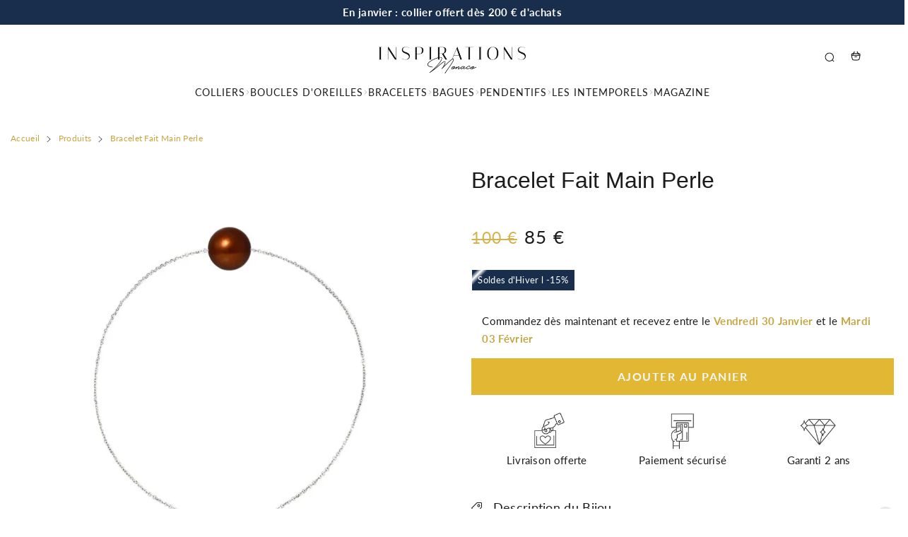

--- FILE ---
content_type: text/html; charset=utf-8
request_url: https://inspirations.fr/products/bracelet-fait-main-perle
body_size: 45096
content:


 <!DOCTYPE html> <html class="no-js" lang="fr"> <head> <meta charset="utf-8"> <meta http-equiv="X-UA-Compatible" content="IE=edge"> <meta name="HandheldFriendly" content="True"> <meta name="MobileOptimized" content="320"> <meta name="viewport" content="width=device-width,initial-scale=1"> <meta name="theme-color" content=""> <meta name="robots" content="index,follow"> <link rel="preconnect" href="https://cdn.shopify.com" crossorigin><link rel="icon" type="image/png" href="//inspirations.fr/cdn/shop/files/Favicon_17c7ae70-92fc-4797-9276-e2fbdb525fbc.jpg?crop=center&height=32&v=1661702520&width=32"><link rel="preconnect" href="https://monorail-edge.shopifysvc.com/" crossorigin> <link rel="preconnect" href="https://phantom-theme.fr/" crossorigin> <link rel="preconnect" href="https://fonts.shopifycdn.com" crossorigin/><link href="//inspirations.fr/cdn/shop/t/7/assets/base.css?v=147871126968218653191697658826" as="style" rel="preload"><link href="//inspirations.fr/cdn/shop/t/7/assets/s__main-product.css?v=87763859928083733341697658825" as="style" rel="preload"> <title>Bracelet Fait Main Perle | Inspirations </title> <meta name="description" content="Magnifique Bracelet Fait Main Perle, à découvrir immédiatement ! Bijou fabriqué par nos Artisans Bijoutiers Français. Livraison toujours Offerte.">
        
      
<link rel="canonical" href="https://inspirations.fr/products/bracelet-fait-main-perle" />



<style data-shopify>
  
  @font-face {
  font-family: Lato;
  font-weight: 400;
  font-style: normal;
  font-display: swap;
  src: url("//inspirations.fr/cdn/fonts/lato/lato_n4.c3b93d431f0091c8be23185e15c9d1fee1e971c5.woff2") format("woff2"),
       url("//inspirations.fr/cdn/fonts/lato/lato_n4.d5c00c781efb195594fd2fd4ad04f7882949e327.woff") format("woff");
}

  @font-face {
  font-family: Lato;
  font-weight: 700;
  font-style: normal;
  font-display: swap;
  src: url("//inspirations.fr/cdn/fonts/lato/lato_n7.900f219bc7337bc57a7a2151983f0a4a4d9d5dcf.woff2") format("woff2"),
       url("//inspirations.fr/cdn/fonts/lato/lato_n7.a55c60751adcc35be7c4f8a0313f9698598612ee.woff") format("woff");
}

  
  

  :root {--color_primary: 27, 27, 27;
    --color_primary_25: #5b5b5b;
    --color_secondary: 255, 255, 255;
    --color_secondary_rgb: 255, 255, 255;
    --color_bg: 255, 255, 255;
    --color_text: 86, 86, 86;;
    --color_heading: #1b1b1b;
    --color_links: 197, 165, 66;
    --color_links_hover:  #685620;--color_header_overlay_color: #1b1b1b;
    --color_header_overlay_color_hover: #f6f0e7;--color_price_regular: #c19201;
    --color_price_sale: #1b1b1b;
    --price_font_weight: normal;--color_scrollbar__background: #F7F7F7;
    --color_scrollbar__thumb: #c1c1c1;
    --color_scrollbar__thumb_hover:  #818181;--color_blankstate: #969696;
    --color_blankstate_border: rgba(86, 86, 86, 0.2);
    --color_blankstate_background: #e2e2e2;
    --font_heading__stack: Arial,sans-serif;
    --font_heading__style: normal;
    --font_heading__weight: 400;

    
    --h1__size: 32px;
    --h1__weight: 400;
    --h1__line_height: 45px;
    --h1__letter_spacing: 0px;
    --h1__transform: none;
    --h1_mob__size: 30px;
    --h1_mob__weight: 400;
    --h1_mob__line_height: 40px;
    --h1_mob__letter_spacing: 0px;
    --h1_mob__transform: none;

    
    --h2__size: 25px;
    --h2__weight: 400;
    --h2__line_height: 40px;
    --h2__letter_spacing: 0px;
    --h2__transform: none;
    --h2_mob__size: 25px;
    --h2_mob__weight: 400;
    --h2_mob__line_height: 28px;
    --h2_mob__letter_spacing: 0px;
    --h2_mob__transform: none;
    
    
    --h3__size: 20px;
    --h3__weight: 400;
    --h3__line_height: 35px;
    --h3__letter_spacing: 0px;
    --h3__transform: none;
    --h3_mob__size: 20px;
    --h3_mob__weight: 400;
    --h3_mob__line_height: 26px;
    --h3_mob__letter_spacing: 0px;
    --h3_mob__transform: none;
    
    
    --h4__size: 20px;
    --h4__weight: 400;
    --h4__line_height: 24px;
    --h4__letter_spacing: 1.3px;
    --h4__transform: none;
    --h4_mob__size: 14px;
    --h4_mob__weight: 400;
    --h4_mob__line_height: 24px;
    --h4_mob__letter_spacing: 1.3px;
    --h4_mob__transform: none;

    
    --h5__size: 16px;
    --h5__weight: 400;
    --h5__line_height: 20px;
    --h5__letter_spacing: 0px;
    --h5__transform: none;
    --h5_mob__size: 16px;
    --h5_mob__weight: 400;
    --h5_mob__line_height: 20px;
    --h5_mob__letter_spacing: 0px;
    --h5_mob__transform: none;

    
    --h6__size: 12px;
    --h6__weight: 400;
    --h6__line_height: 16px;
    --h6__letter_spacing: 0px;
    --h6__transform: none;
    --h6_mob__size: 12px;
    --h6_mob__weight: 400;
    --h6_mob__line_height: 16px;
    --h6_mob__letter_spacing: 0px;
    --h6_mob__transform: none;

    
    --font_body__stack: Lato,sans-serif;
    --font_body__style: normal;
    --font_body__weight: 400;
    --font_body__weight_bold: 700;
    --body__size: 15px;
    --body__size_em: 15;
    --body__line_height: 25px;
    --body__letter_spacing: 0.3px;
    --body_mob__size: 17px;
    --body_mob__size_em: 17;
    --body_mob__line_height: 25px;
    --body_mob__letter_spacing: 0px;

    
    --product_card_title__size: 15px;
    --product_card_title__weight: 400;
    --product_card_title__line_height: 22px;
    --product_card_title__letter_spacing: 1px;
    --product_card_title__transform: none;
    --product_card_title_mob__size: 14px;
    --product_card_title_mob__weight: 400;
    --product_card_title_mob__line_height: 22px;
    --product_card_title_mob__letter_spacing: 1px;
    --product_card_title_mob__transform: none;

    
    --button__weight: 700;
    --button__size: 16px;
    --button__line_height: 22px;
    --button__letter_spacing: 1.5px;
    --button__size_mob: 14px;
    --button__line_height_mob: 16px;
    --button__letter_spacing_mob: 1.1px;
    --button__transform: uppercase;

    
    --color_btn_primary: 65, 65, 65;
    --color_btn_primary_hover: 65, 65, 65;

    --btn__primary_shadowed: none;
    

    --color_btn_primary_text: 255, 255, 255;
    --color_btn_primary_text_hover: 255, 255, 255;
    --border_btn_primary: 0px;

    
    --color_btn_secondary: 246, 240, 231;
    --color_btn_secondary_hover: 246, 240, 231;

    --btn__secondary_shadowed: none;
    

    --color_btn_secondary_text: 51, 50, 50;
    --color_btn_secondary_text_hover: 51, 50, 50;
    --border_btn_secondary: 0px;

    
    --color_btn_atc: 225, 183, 51;
    --color_btn_atc_hover: 197, 165, 66;

    --btn__atc_shadowed: none;
    

    --color_btn_atc_text: 247, 247, 247;
    --color_btn_atc_text_hover: 246, 240, 231;
    --border_btn_atc: 0px;

    
    --color_btn_checkout: 225, 183, 51;
    --color_btn_checkout_hover: 197, 165, 66;

    --btn__checkout_shadowed: none;
    

    --color_btn_checkout_text: 247, 247, 247;
    --color_btn_checkout_text_hover: 246, 240, 231;
    --border_btn_checkout: 0px;

    
    --radius: 0.0px;

    
    --header_link__size: 14px; 
    --header_link__weight: 400; 
    --header_link__letter_spacing: 1px;

    --header_link_mob__size: 16px;
    --header_link_mob__weight: 700; 
    --header_link_mob__letter_spacing: 0.5px;

    --header_icon__size: 16px;
    --header_icon_mob__size: 16px;

    
    --product_card__hover_delay: 0.4s;
    --product_card__image_bg: #ffffff;
    --product_card__overlay_infos: #1b1b1b;
    --product_card__bg_info: #ffffff;
    
      --product_card__bg: #ffffff
    ;
    --product_card__border: 0px;
    --product_card__overlay_bg: rgba(255, 255, 255, 0.6);
    --product_card__variants_bg-neutral: #ffffff;
    --product_card__variants_bg: rgba(255, 255, 255, 0.8);
    --product_card__variants_text: #1b1b1b;

    
    --icon-select: url(' //inspirations.fr/cdn/shop/t/7/assets/ico-select.svg?v=150425231860253153451697658947 ');
    --image-quotes: url(' //inspirations.fr/cdn/shop/t/7/assets/quotes.png?v=9483801195021794081697658797 ');
    --flags-webp: url(' //inspirations.fr/cdn/shop/t/7/assets/flags.webp?v=10322188078023773411697658797 ');
    --cursor-prev: url(' //inspirations.fr/cdn/shop/t/7/assets/cursor-prev.svg?v=36277633504164179941697658796 ');
    --cursor-next: url(' //inspirations.fr/cdn/shop/t/7/assets/cursor-next.svg?v=20891218685601131361697658796 ');
  }

  *, *::before, *::after {
    box-sizing: inherit;
  }

  html {
    box-sizing: border-box;
    font-size: 62.5%;
    height: 100%;
  }

  body {
    display: grid;
    grid-template-rows: auto 1fr;
    grid-template-columns: 100%;
    min-height: 100%;
    margin: 0;
    font-size: 1.5rem;
    letter-spacing: 0.06rem;
    line-height: 1.8;
    font-family: var(--font-body-family);
    font-style: var(--font-body-style);
    font-weight: var(--font-body-weight);
  }

  @media screen and (min-width: 750px) {
    body {
      font-size: 1.6rem;
    }
  }

  .page-container section:not(.product-section, .blog-post-section, .informations-section, .main-collection) .section-container {
    container-type: inline-size;
    container-name: section-container;
  }

  .page-container section:not(.product-section, .blog-post-section, .informations-section, .main-collection) {
    container-type: inline-size;
    container-name: section;
  }

  @container section (min-width: 1440px) { 
    @container section-container (min-width: 1399px) {
      .page-width--max-1400 {
        border-radius: var(--radius);
        overflow: hidden;
      }

      .page-width--max-1400 > * {
        border-radius: var(--radius);
      }
    }
  }

  @container section (min-width: 1210px) { 
    @container section-container (min-width: 1179px) {
      .page-width--max-1180 {
        border-radius: var(--radius);
        overflow: hidden;
      }

      .page-width--max-1180 > * {
        border-radius: var(--radius);
      }
    }
  }

  @container section (min-width: 1000px) { 
    @container section-container (min-width: 959px) {
      .page-width--max-960 {
        border-radius: var(--radius);
        overflow: hidden;
      }

      .page-width--max-960 > * {
        border-radius: var(--radius);
      }
    }
  }

  @container section (min-width: 820px) { 
    @container section-container (min-width: 779px) {
      .page-width--max-780 {
        border-radius: var(--radius);
        overflow: hidden;
      }

      .page-width--max-780 > * {
        border-radius: var(--radius);
      }
    }
  }

  @container section (min-width: 580px) { 
    @container section-container (min-width: 539px) {
      .page-width--max-540 {
        border-radius: var(--radius);
        overflow: hidden;
      }

      .page-width--max-540 > * {
        border-radius: var(--radius);
      }
    }
  }

  /* --- Newsletter form */
  .newsletter_form .input-group-form {
    container-type: inline-size;
    container-name: newsletter-button-submit;
  }

  .newsletter-form__submit-text {
    display: none
  }

  @container newsletter-button-submit (max-width: 299px){
    button[type="submit"] {
      min-width: initial;
    }
  }

  @container newsletter-button-submit (min-width: 300px){
    .newsletter-form__submit-icon {
      display: none
    }

    .newsletter-form__submit-text {
      display: block;
      font-size: min(16px, var(--body__size));
    }
  }

  /* Parcels App */
  .parcels-widget {
    min-width: 312px;
    min-height: 252px;
    margin-top: 2rem;
    width: -moz-available;
    width: -webkit-fill-available;
    max-width: 640px;
  }
</style><link href="//inspirations.fr/cdn/shop/t/7/assets/base.css?v=147871126968218653191697658826" rel="stylesheet" type="text/css" media="all" /><link href="//inspirations.fr/cdn/shop/t/7/assets/s__main-product.css?v=87763859928083733341697658825" rel="stylesheet" type="text/css" media="all" /><link href="//inspirations.fr/cdn/shop/t/7/assets/vendor.js?v=16401952674552430211697658798" as="script" rel="preload"><!-- /snippets/social-meta-tags.liquid -->




<meta property="og:site_name" content="Inspirations">
<meta property="og:url" content="https://inspirations.fr/products/bracelet-fait-main-perle">
<meta property="og:title" content="Bracelet Fait Main Perle">
<meta property="og:type" content="product">
<meta property="og:description" content="Magnifique Bracelet Fait Main Perle, à découvrir immédiatement ! Bijou fabriqué par nos Artisans Bijoutiers Français. Livraison toujours Offerte."> <meta property="og:price:amount" content="85"> <meta property="og:price:currency" content="EUR">

<meta property="og:image" content="http://inspirations.fr/cdn/shop/files/bracelet-fait-main-perle-bracelet-marron-435.webp?v=1717420070&width=1200"><meta property="og:image" content="http://inspirations.fr/cdn/shop/files/bracelet-fait-main-perle-femme-bracelet-163.webp?v=1717420075&width=1200">
<meta property="og:image:secure_url" content="https://inspirations.fr/cdn/shop/files/bracelet-fait-main-perle-bracelet-marron-435.webp?v=1717420070&width=1200"><meta property="og:image:secure_url" content="https://inspirations.fr/cdn/shop/files/bracelet-fait-main-perle-femme-bracelet-163.webp?v=1717420075&width=1200"> <meta name="twitter:site" content="@https://x.com/inspiraperles">


<meta name="twitter:card" content="summary_large_image">
<meta name="twitter:title" content="Bracelet Fait Main Perle">
<meta name="twitter:description" content="Magnifique Bracelet Fait Main Perle, à découvrir immédiatement ! Bijou fabriqué par nos Artisans Bijoutiers Français. Livraison toujours Offerte."><script>
  Shopify = window.Shopify || {};
    window.theme = window.theme || {};
    window.slate = window.slate || {};
    window.MiniCart = (function() { return MiniCart });
    theme.moneyFormat = "{{amount_no_decimals}} €";
    window.lazySizesConfig = window.lazySizesConfig || {}; lazySizesConfig.loadMode = 1;
  
    theme.strings = {
      stocksAvailable: "Il reste 2 exemplaires en stock",
      stockAvailable: "Il reste un examplaire en stock",
      addToCart: "Ajouter au panier",
      soldOut: "Bientôt disponible",
      unavailable: "Non disponible", 
      noStockAvailable: "L\u0026#39;article n\u0026#39;a pu être ajouté à votre panier car il n\u0026#39;y en a pas assez en stock.",
      willNotShipUntil: "Sera expédié après [date]",
      willBeInStockAfter: "Sera en stock à compter de [date]",
      addressError: "Vous ne trouvez pas cette adresse",
      addressNoResults: "Aucun résultat pour cette adresse",
      addressQueryLimit: "Vous avez dépassé la limite de Google utilisation de l'API. Envisager la mise à niveau à un \u003ca href='https:\/\/developers.google.com\/maps\/premium\/usage-limits'\u003erégime spécial\u003c\/a\u003e.",
      authError: "Il y avait un problème authentifier votre compte Google Maps API."
    };

    theme.routes = {
      cart_add_url: '/cart/add',
      cart_change_url: '/cart/change',
      cart_update_url: '/cart/update',
      permanent_domain: "inspirations-mc.myshopify.com",
      main_domain: 'inspirations.fr',
      shop_url: 'inspirations.fr',
    };Shopify.theme_settings = {template: "product",
      rgpd: null,
      priceFormat: "normal",
      itemAddIcon: "itemAdd--checkmark",
      itemAdd: '<div class="loader"><svg aria-hidden="true" focusable="false" role="presentation" class="icon icon-itemAdd icon-itemAdd--checkmark" viewBox="0 0 154 154"> <g fill="none" stroke="#22AE73" stroke-width="2"> <circle cx="77" cy="77" r="72" style="stroke-dasharray:480px, 480px; stroke-dashoffset: 960px;"></circle> <polyline class="st0" stroke="#22AE73" stroke-width="10" points="43.5,77.8 63.7,97.9 112.2,49.4 " style="stroke-dasharray:100px, 100px; stroke-dashoffset: 200px;"></polyline> </g> </svg></div>',
      loader: '<div class="loader"> <svg aria-hidden="true" focusable="false" role="presentation" class="icon spinner" viewBox="0 0 66 66"><circle class="path" fill="none" stroke-width="6" cx="33" cy="33" r="30"></circle> </svg></div>',
      btnArrow: '<svg aria-hidden="true" focusable="false" role="presentation" class="icon" viewBox="0 0 66 43" height="43px" width="66px"><g fill=none fill-rule=evenodd id=arrow stroke=none stroke-width=1><path class=one d="M40.1543933,3.89485454 L43.9763149,0.139296592 C44.1708311,-0.0518420739 44.4826329,-0.0518571125 44.6771675,0.139262789 L65.6916134,20.7848311 C66.0855801,21.1718824 66.0911863,21.8050225 65.704135,22.1989893 C65.7000188,22.2031791 65.6958657,22.2073326 65.6916762,22.2114492 L44.677098,42.8607841 C44.4825957,43.0519059 44.1708242,43.0519358 43.9762853,42.8608513 L40.1545186,39.1069479 C39.9575152,38.9134427 39.9546793,38.5968729 40.1481845,38.3998695 C40.1502893,38.3977268 40.1524132,38.395603 40.1545562,38.3934985 L56.9937789,21.8567812 C57.1908028,21.6632968 57.193672,21.3467273 57.0001876,21.1497035 C56.9980647,21.1475418 56.9959223,21.1453995 56.9937605,21.1432767 L40.1545208,4.60825197 C39.9574869,4.41477773 39.9546013,4.09820839 40.1480756,3.90117456 C40.1501626,3.89904911 40.1522686,3.89694235 40.1543933,3.89485454 Z"fill=inherit></path><path class=two d="M20.1543933,3.89485454 L23.9763149,0.139296592 C24.1708311,-0.0518420739 24.4826329,-0.0518571125 24.6771675,0.139262789 L45.6916134,20.7848311 C46.0855801,21.1718824 46.0911863,21.8050225 45.704135,22.1989893 C45.7000188,22.2031791 45.6958657,22.2073326 45.6916762,22.2114492 L24.677098,42.8607841 C24.4825957,43.0519059 24.1708242,43.0519358 23.9762853,42.8608513 L20.1545186,39.1069479 C19.9575152,38.9134427 19.9546793,38.5968729 20.1481845,38.3998695 C20.1502893,38.3977268 20.1524132,38.395603 20.1545562,38.3934985 L36.9937789,21.8567812 C37.1908028,21.6632968 37.193672,21.3467273 37.0001876,21.1497035 C36.9980647,21.1475418 36.9959223,21.1453995 36.9937605,21.1432767 L20.1545208,4.60825197 C19.9574869,4.41477773 19.9546013,4.09820839 20.1480756,3.90117456 C20.1501626,3.89904911 20.1522686,3.89694235 20.1543933,3.89485454 Z"fill=inherit></path><path class=three d="M0.154393339,3.89485454 L3.97631488,0.139296592 C4.17083111,-0.0518420739 4.48263286,-0.0518571125 4.67716753,0.139262789 L25.6916134,20.7848311 C26.0855801,21.1718824 26.0911863,21.8050225 25.704135,22.1989893 C25.7000188,22.2031791 25.6958657,22.2073326 25.6916762,22.2114492 L4.67709797,42.8607841 C4.48259567,43.0519059 4.17082418,43.0519358 3.97628526,42.8608513 L0.154518591,39.1069479 C-0.0424848215,38.9134427 -0.0453206733,38.5968729 0.148184538,38.3998695 C0.150289256,38.3977268 0.152413239,38.395603 0.154556228,38.3934985 L16.9937789,21.8567812 C17.1908028,21.6632968 17.193672,21.3467273 17.0001876,21.1497035 C16.9980647,21.1475418 16.9959223,21.1453995 16.9937605,21.1432767 L0.15452076,4.60825197 C-0.0425130651,4.41477773 -0.0453986756,4.09820839 0.148075568,3.90117456 C0.150162624,3.89904911 0.152268631,3.89694235 0.154393339,3.89485454 Z"fill=inherit></path></g></svg>',
      arrowRight: '<svg aria-hidden="true" focusable="false" role="presentation" class="icon icon-arrow-right" viewBox="0 0 32 32"><path fill="#444" d="M7.667 3.795l1.797-1.684L24.334 16 9.464 29.889l-1.797-1.675L20.731 16z"/></svg>',
      wishList: false,
      btnPrimaryStyle: "btn--mirror",
      btnSecondaryStyle: "btn--mirror",
      btnAtcStyle: "btn--mirror",
      btnCheckoutStyle: "none",
      atc_action: "always", 
      vanillaSticky: "//inspirations.fr/cdn/shop/t/7/assets/vanillaSticky.js?v=37046825937521234071697658797",
      pluginSpin: "//inspirations.fr/cdn/shop/t/7/assets/pluginSpin.min.js?v=169814182682888039291697658797",
      lottieFiles: false,
      popup_orders_notifs_city: [
        'Paris',
        'Lyon',
        'Marseille',
        'Aix-en-Provence',
        'Toulouse',
        'Bordeaux',
        'Lille',
        'Nice',
        'Nantes',
        'Strasbourg',
        'Rennes',
        'Grenoble',
        'Rouen',
        'Toulon',
        'Montpellier',
        'Douai',
        'Avignon',
        'Saint-Étienne',
        'Tours',
        'Clermont-Ferrand',
        'Nancy',
        'Orléans',
        'Angers',
        'Caen',
        'Metz',
        'Dijon',
        'Béthune',
        'Valenciennes',
        'Le Mans',
        'Reims',
        'Brest',
        'Perpignan',
        'Genève',
        'Amiens',
        'Bayonne',
        'Le Havre',
        'Limoges',
        'Nîmes',
        'Dunkerque',
        'Poitiers',
        'Pau',
        'Annecy',
        'Chambéry',
        'Lorient',
        'Saint-Denis',
        'Troyes',
        'Deauville'
      ],instagram: "\/\/inspirations.fr\/cdn\/shop\/t\/7\/assets\/instafeed.min.js?v=3541",enable_atc_fixed: null,
      enable_atc_fixed_mob: null,
      atc_fixed_pos: null
    };Shopify.translation = {
      wishlist_empty: "Aucun produit n&#39;a encore été ajouté à votre Liste de favoris",blogs_article_summary: "Sommaire",
      timer_ended: "Votre panier expire dans quelques instants.",
      popupSpin_timer_ended: "Temps écoulé... Dépêchez-vous !",
      one_item_left: "Il reste un examplaire en stock",
      items_left_text: "Il reste {{ count }} exemplaires en stock",
      keep_on_page: "Vous êtes encore là ?",
      form_customer_subscribed: "Merci de vous être inscrit",minute_left: "Moins d&#39;une minute",
      blogs_article_show: "Afficher le Sommaire",
      blogs_article_hide: "Masquer",

      
      quickview_go_product: "Voir le produit",text_after_variants_name: "",
      text_before_variants_name: "",
      color_trad: "couleur",
      colors_trad: "couleurs",
      on_sale_from: "En Promo {{ price }}",
      from_text: "À partir de {{ price }}",
      upto: "Jusqu&amp;#39;à",
      no_matches: "Aucun produit ne correspond à votre recherche.",
      promo_text: "",

      date : {
        0: "Janvier",
        1: "Février",
        2: "Mars",
        3: "Avril",
        4: "Mai",
        5: "Juin",
        6: "Juillet",
        7: "Août",
        8: "Septembre",
        9: "Octobre",
        10: "Novembre",
        11: "Décembre",
        h: "heures",
        m: "minutes",
        s: "secondes",
        minute: "minute"
      },posted_successfully: "Merci d&#39;avoir rempli le formulaire. Vous serez recontacté très prochainement !",instafeed_show_more: "Voir plus",security : {
        screenshot: "L&#39;impression écran est désactivée sur ce site",
        disabled: "Fonction non autorisée sur ce site"
      },slideshow : {
        prevSlideMessage: "Diapositive précédente",
        nextSlideMessage: "Diapositive suivante",
        firstSlideMessage: "Ceci est la première diapositive",
        lastSlideMessage: "Ceci est la dernière diapositive",
        paginationBulletMessage: "Aller à la diapositive {{ index }}"
      }
    };document.documentElement.className = document.documentElement.className.replace('no-js', 'js');

  function ControlOverlay(){
    if(document.querySelectorAll('[data-header-overlay=true]').length > 0){
      document.querySelector('#shopify-header-section').classList.add('header__overlay');
    } else if(document.querySelector('#shopify-header-section').classList.contains('header__overlay')) {
      document.querySelector('#shopify-header-section').classList.remove('header__overlay');
    }
  }

  document.addEventListener('initOverlay', function(){
    ControlOverlay();
  });

  document.addEventListener('shopify:section:load', function(){
    ControlOverlay();
  });
</script><script src="//inspirations.fr/cdn/shop/t/7/assets/vendor.js?v=16401952674552430211697658798" defer></script>

      

      
<script>window.performance && window.performance.mark && window.performance.mark('shopify.content_for_header.start');</script><meta name="google-site-verification" content="6dAFy-xFnZv8PH7fEJg3VzviyKYHfbEqHJdZbZTsa5U">
<meta id="shopify-digital-wallet" name="shopify-digital-wallet" content="/57332760728/digital_wallets/dialog">
<meta name="shopify-checkout-api-token" content="aa6944737866448124406b17ee670ec9">
<meta id="in-context-paypal-metadata" data-shop-id="57332760728" data-venmo-supported="false" data-environment="production" data-locale="fr_FR" data-paypal-v4="true" data-currency="EUR">
<link rel="alternate" type="application/json+oembed" data-href-content="https://inspirations.fr/products/bracelet-fait-main-perle.oembed">
<script async="async" data-src-content="/checkouts/internal/preloads.js?locale=fr-FR"></script>
<script id="shopify-features" type="application/json">{"accessToken":"aa6944737866448124406b17ee670ec9","betas":["rich-media-storefront-analytics"],"domain":"inspirations.fr","predictiveSearch":true,"shopId":57332760728,"locale":"fr"}</script>
<script>var Shopify = Shopify || {};
Shopify.shop = "inspirations-mc.myshopify.com";
Shopify.locale = "fr";
Shopify.currency = {"active":"EUR","rate":"1.0"};
Shopify.country = "FR";
Shopify.theme = {"name":"Phantom theme master 2.4","id":154236158298,"schema_name":"Phantom Thème - Master +","schema_version":"2.4","theme_store_id":null,"role":"main"};
Shopify.theme.handle = "null";
Shopify.theme.style = {"id":null,"handle":null};
Shopify.cdnHost = "inspirations.fr/cdn";
Shopify.routes = Shopify.routes || {};
Shopify.routes.root = "/";</script>
<script type="module">!function(o){(o.Shopify=o.Shopify||{}).modules=!0}(window);</script>
<script>!function(o){function n(){var o=[];function n(){o.push(Array.prototype.slice.apply(arguments))}return n.q=o,n}var t=o.Shopify=o.Shopify||{};t.loadFeatures=n(),t.autoloadFeatures=n()}(window);</script>
<script id="shop-js-analytics" type="application/json">{"pageType":"product"}</script>
<script defer="defer" async type="module" data-src-content="//inspirations.fr/cdn/shopifycloud/shop-js/modules/v2/client.init-shop-cart-sync_BcDpqI9l.fr.esm.js"></script>
<script defer="defer" async type="module" data-src-content="//inspirations.fr/cdn/shopifycloud/shop-js/modules/v2/chunk.common_a1Rf5Dlz.esm.js"></script>
<script defer="defer" async type="module" data-src-content="//inspirations.fr/cdn/shopifycloud/shop-js/modules/v2/chunk.modal_Djra7sW9.esm.js"></script>
<script type="module">
  await import("//inspirations.fr/cdn/shopifycloud/shop-js/modules/v2/client.init-shop-cart-sync_BcDpqI9l.fr.esm.js");
await import("//inspirations.fr/cdn/shopifycloud/shop-js/modules/v2/chunk.common_a1Rf5Dlz.esm.js");
await import("//inspirations.fr/cdn/shopifycloud/shop-js/modules/v2/chunk.modal_Djra7sW9.esm.js");

  window.Shopify.SignInWithShop?.initShopCartSync?.({"fedCMEnabled":true,"windoidEnabled":true});

</script>
<script>(function() {
  var isLoaded = false;
  function asyncLoad() {
    if (isLoaded) return;
    isLoaded = true;
    var urls = ["\/\/cdn.shopify.com\/proxy\/7400fc21bdefc859b32d21b1423978828378da07a3a17af11c872ed4ea9705ff\/pixel.wetracked.io\/inspirations-mc.myshopify.com\/events.js?shop=inspirations-mc.myshopify.com\u0026sp-cache-control=cHVibGljLCBtYXgtYWdlPTkwMA"];
    for (var i = 0; i <urls.length; i++) {
      var s = document.createElement('script');
      s.type = 'text/javascript';
      s.async = true;
      s.src = urls[i];
      var x = document.getElementsByTagName('script')[0];
      x.parentNode.insertBefore(s, x);
    }
  };
  document.addEventListener('StartAsyncLoading',function(event){asyncLoad();});if(window.attachEvent) {
    window.attachEvent('onload', function(){});
  } else {
    window.addEventListener('load', function(){}, false);
  }
})();</script>
<script id="__st">var __st={"a":57332760728,"offset":3600,"reqid":"e4179ca0-a273-4afb-afe8-6334589e5013-1769331450","pageurl":"inspirations.fr\/products\/bracelet-fait-main-perle","u":"cf283bf88748","p":"product","rtyp":"product","rid":7009893056664};</script>
<script>window.ShopifyPaypalV4VisibilityTracking = true;</script>
<script id="captcha-bootstrap">!function(){'use strict';const t='contact',e='account',n='new_comment',o=[[t,t],['blogs',n],['comments',n],[t,'customer']],c=[[e,'customer_login'],[e,'guest_login'],[e,'recover_customer_password'],[e,'create_customer']],r=t=>t.map((([t,e])=>`form[action*='/${t}']:not([data-nocaptcha='true']) input[name='form_type'][value='${e}']`)).join(','),a=t=>()=>t?[...document.querySelectorAll(t)].map((t=>t.form)):[];function s(){const t=[...o],e=r(t);return a(e)}const i='password',u='form_key',d=['recaptcha-v3-token','g-recaptcha-response','h-captcha-response',i],f=()=>{try{return window.sessionStorage}catch{return}},m='__shopify_v',_=t=>t.elements[u];function p(t,e,n=!1){try{const o=window.sessionStorage,c=JSON.parse(o.getItem(e)),{data:r}=function(t){const{data:e,action:n}=t;return t[m]||n?{data:e,action:n}:{data:t,action:n}}(c);for(const[e,n]of Object.entries(r))t.elements[e]&&(t.elements[e].value=n);n&&o.removeItem(e)}catch(o){console.error('form repopulation failed',{error:o})}}const l='form_type',E='cptcha';function T(t){t.dataset[E]=!0}const w=window,h=w.document,L='Shopify',v='ce_forms',y='captcha';let A=!1;((t,e)=>{const n=(g='f06e6c50-85a8-45c8-87d0-21a2b65856fe',I='https://cdn.shopify.com/shopifycloud/storefront-forms-hcaptcha/ce_storefront_forms_captcha_hcaptcha.v1.5.2.iife.js',D={infoText:'Protégé par hCaptcha',privacyText:'Confidentialité',termsText:'Conditions'},(t,e,n)=>{const o=w[L][v],c=o.bindForm;if(c)return c(t,g,e,D).then(n);var r;o.q.push([[t,g,e,D],n]),r=I,A||(h.body.append(Object.assign(h.createElement('script'),{id:'captcha-provider',async:!0,src:r})),A=!0)});var g,I,D;w[L]=w[L]||{},w[L][v]=w[L][v]||{},w[L][v].q=[],w[L][y]=w[L][y]||{},w[L][y].protect=function(t,e){n(t,void 0,e),T(t)},Object.freeze(w[L][y]),function(t,e,n,w,h,L){const[v,y,A,g]=function(t,e,n){const i=e?o:[],u=t?c:[],d=[...i,...u],f=r(d),m=r(i),_=r(d.filter((([t,e])=>n.includes(e))));return[a(f),a(m),a(_),s()]}(w,h,L),I=t=>{const e=t.target;return e instanceof HTMLFormElement?e:e&&e.form},D=t=>v().includes(t);t.addEventListener('submit',(t=>{const e=I(t);if(!e)return;const n=D(e)&&!e.dataset.hcaptchaBound&&!e.dataset.recaptchaBound,o=_(e),c=g().includes(e)&&(!o||!o.value);(n||c)&&t.preventDefault(),c&&!n&&(function(t){try{if(!f())return;!function(t){const e=f();if(!e)return;const n=_(t);if(!n)return;const o=n.value;o&&e.removeItem(o)}(t);const e=Array.from(Array(32),(()=>Math.random().toString(36)[2])).join('');!function(t,e){_(t)||t.append(Object.assign(document.createElement('input'),{type:'hidden',name:u})),t.elements[u].value=e}(t,e),function(t,e){const n=f();if(!n)return;const o=[...t.querySelectorAll(`input[type='${i}']`)].map((({name:t})=>t)),c=[...d,...o],r={};for(const[a,s]of new FormData(t).entries())c.includes(a)||(r[a]=s);n.setItem(e,JSON.stringify({[m]:1,action:t.action,data:r}))}(t,e)}catch(e){console.error('failed to persist form',e)}}(e),e.submit())}));const S=(t,e)=>{t&&!t.dataset[E]&&(n(t,e.some((e=>e===t))),T(t))};for(const o of['focusin','change'])t.addEventListener(o,(t=>{const e=I(t);D(e)&&S(e,y())}));const B=e.get('form_key'),M=e.get(l),P=B&&M;t.addEventListener('DOMContentLoaded',(()=>{const t=y();if(P)for(const e of t)e.elements[l].value===M&&p(e,B);[...new Set([...A(),...v().filter((t=>'true'===t.dataset.shopifyCaptcha))])].forEach((e=>S(e,t)))}))}(h,new URLSearchParams(w.location.search),n,t,e,['guest_login'])})(!0,!0)}();</script>
<script integrity="sha256-4kQ18oKyAcykRKYeNunJcIwy7WH5gtpwJnB7kiuLZ1E=" data-source-attribution="shopify.loadfeatures" defer="defer" data-src-content="//inspirations.fr/cdn/shopifycloud/storefront/assets/storefront/load_feature-a0a9edcb.js" crossorigin="anonymous"></script>
<script data-source-attribution="shopify.dynamic_checkout.dynamic.init">var Shopify=Shopify||{};Shopify.PaymentButton=Shopify.PaymentButton||{isStorefrontPortableWallets:!0,init:function(){window.Shopify.PaymentButton.init=function(){};var t=document.createElement("script");t.data-src-content="https://inspirations.fr/cdn/shopifycloud/portable-wallets/latest/portable-wallets.fr.js",t.type="module",document.head.appendChild(t)}};
</script>
<script data-source-attribution="shopify.dynamic_checkout.buyer_consent">
  function portableWalletsHideBuyerConsent(e){var t=document.getElementById("shopify-buyer-consent"),n=document.getElementById("shopify-subscription-policy-button");t&&n&&(t.classList.add("hidden"),t.setAttribute("aria-hidden","true"),n.removeEventListener("click",e))}function portableWalletsShowBuyerConsent(e){var t=document.getElementById("shopify-buyer-consent"),n=document.getElementById("shopify-subscription-policy-button");t&&n&&(t.classList.remove("hidden"),t.removeAttribute("aria-hidden"),n.addEventListener("click",e))}window.Shopify?.PaymentButton&&(window.Shopify.PaymentButton.hideBuyerConsent=portableWalletsHideBuyerConsent,window.Shopify.PaymentButton.showBuyerConsent=portableWalletsShowBuyerConsent);
</script>
<script data-source-attribution="shopify.dynamic_checkout.cart.bootstrap">document.addEventListener("DOMContentLoaded",(function(){function t(){return document.querySelector("shopify-accelerated-checkout-cart, shopify-accelerated-checkout")}if(t())Shopify.PaymentButton.init();else{new MutationObserver((function(e,n){t()&&(Shopify.PaymentButton.init(),n.disconnect())})).observe(document.body,{childList:!0,subtree:!0})}}));
</script>
<script id='scb4127' type='text/javascript' async='' data-src-content='https://inspirations.fr/cdn/shopifycloud/privacy-banner/storefront-banner.js'></script><link id="shopify-accelerated-checkout-styles" rel="stylesheet" media="screen" href="https://inspirations.fr/cdn/shopifycloud/portable-wallets/latest/accelerated-checkout-backwards-compat.css" crossorigin="anonymous">
<style id="shopify-accelerated-checkout-cart">
        #shopify-buyer-consent {
  margin-top: 1em;
  display: inline-block;
  width: 100%;
}

#shopify-buyer-consent.hidden {
  display: none;
}

#shopify-subscription-policy-button {
  background: none;
  border: none;
  padding: 0;
  text-decoration: underline;
  font-size: inherit;
  cursor: pointer;
}

#shopify-subscription-policy-button::before {
  box-shadow: none;
}

      </style>
<script id="sections-script" data-sections="header-lines" defer="defer" src="//inspirations.fr/cdn/shop/t/7/compiled_assets/scripts.js?v=3541"></script>
<script>window.performance && window.performance.mark && window.performance.mark('shopify.content_for_header.end');</script><script src="//inspirations.fr/cdn/shop/t/7/assets/optimizer.js?v=96638510788966223941697658797" defer="defer"></script> <!-- BEGIN app block: shopify://apps/klaviyo-email-marketing-sms/blocks/klaviyo-onsite-embed/2632fe16-c075-4321-a88b-50b567f42507 -->












  <script async src="https://static.klaviyo.com/onsite/js/TbRKNq/klaviyo.js?company_id=TbRKNq"></script>
  <script>!function(){if(!window.klaviyo){window._klOnsite=window._klOnsite||[];try{window.klaviyo=new Proxy({},{get:function(n,i){return"push"===i?function(){var n;(n=window._klOnsite).push.apply(n,arguments)}:function(){for(var n=arguments.length,o=new Array(n),w=0;w<n;w++)o[w]=arguments[w];var t="function"==typeof o[o.length-1]?o.pop():void 0,e=new Promise((function(n){window._klOnsite.push([i].concat(o,[function(i){t&&t(i),n(i)}]))}));return e}}})}catch(n){window.klaviyo=window.klaviyo||[],window.klaviyo.push=function(){var n;(n=window._klOnsite).push.apply(n,arguments)}}}}();</script>

  
    <script id="viewed_product">
      if (item == null) {
        var _learnq = _learnq || [];

        var MetafieldReviews = null
        var MetafieldYotpoRating = null
        var MetafieldYotpoCount = null
        var MetafieldLooxRating = null
        var MetafieldLooxCount = null
        var okendoProduct = null
        var okendoProductReviewCount = null
        var okendoProductReviewAverageValue = null
        try {
          // The following fields are used for Customer Hub recently viewed in order to add reviews.
          // This information is not part of __kla_viewed. Instead, it is part of __kla_viewed_reviewed_items
          MetafieldReviews = {};
          MetafieldYotpoRating = null
          MetafieldYotpoCount = null
          MetafieldLooxRating = null
          MetafieldLooxCount = null

          okendoProduct = null
          // If the okendo metafield is not legacy, it will error, which then requires the new json formatted data
          if (okendoProduct && 'error' in okendoProduct) {
            okendoProduct = null
          }
          okendoProductReviewCount = okendoProduct ? okendoProduct.reviewCount : null
          okendoProductReviewAverageValue = okendoProduct ? okendoProduct.reviewAverageValue : null
        } catch (error) {
          console.error('Error in Klaviyo onsite reviews tracking:', error);
        }

        var item = {
          Name: "Bracelet Fait Main Perle",
          ProductID: 7009893056664,
          Categories: ["Bracelets Perle de Culture"],
          ImageURL: "https://inspirations.fr/cdn/shop/files/bracelet-fait-main-perle-bracelet-marron-435_grande.webp?v=1717420070",
          URL: "https://inspirations.fr/products/bracelet-fait-main-perle",
          Brand: "Perlinea",
          Price: "85 €",
          Value: "85",
          CompareAtPrice: "100 €"
        };
        _learnq.push(['track', 'Viewed Product', item]);
        _learnq.push(['trackViewedItem', {
          Title: item.Name,
          ItemId: item.ProductID,
          Categories: item.Categories,
          ImageUrl: item.ImageURL,
          Url: item.URL,
          Metadata: {
            Brand: item.Brand,
            Price: item.Price,
            Value: item.Value,
            CompareAtPrice: item.CompareAtPrice
          },
          metafields:{
            reviews: MetafieldReviews,
            yotpo:{
              rating: MetafieldYotpoRating,
              count: MetafieldYotpoCount,
            },
            loox:{
              rating: MetafieldLooxRating,
              count: MetafieldLooxCount,
            },
            okendo: {
              rating: okendoProductReviewAverageValue,
              count: okendoProductReviewCount,
            }
          }
        }]);
      }
    </script>
  




  <script>
    window.klaviyoReviewsProductDesignMode = false
  </script>







<!-- END app block --><link href="https://monorail-edge.shopifysvc.com" rel="dns-prefetch">
<script>(function(){if ("sendBeacon" in navigator && "performance" in window) {try {var session_token_from_headers = performance.getEntriesByType('navigation')[0].serverTiming.find(x => x.name == '_s').description;} catch {var session_token_from_headers = undefined;}var session_cookie_matches = document.cookie.match(/_shopify_s=([^;]*)/);var session_token_from_cookie = session_cookie_matches && session_cookie_matches.length === 2 ? session_cookie_matches[1] : "";var session_token = session_token_from_headers || session_token_from_cookie || "";function handle_abandonment_event(e) {var entries = performance.getEntries().filter(function(entry) {return /monorail-edge.shopifysvc.com/.test(entry.name);});if (!window.abandonment_tracked && entries.length === 0) {window.abandonment_tracked = true;var currentMs = Date.now();var navigation_start = performance.timing.navigationStart;var payload = {shop_id: 57332760728,url: window.location.href,navigation_start,duration: currentMs - navigation_start,session_token,page_type: "product"};window.navigator.sendBeacon("https://monorail-edge.shopifysvc.com/v1/produce", JSON.stringify({schema_id: "online_store_buyer_site_abandonment/1.1",payload: payload,metadata: {event_created_at_ms: currentMs,event_sent_at_ms: currentMs}}));}}window.addEventListener('pagehide', handle_abandonment_event);}}());</script>
<script id="web-pixels-manager-setup">(function e(e,d,r,n,o){if(void 0===o&&(o={}),!Boolean(null===(a=null===(i=window.Shopify)||void 0===i?void 0:i.analytics)||void 0===a?void 0:a.replayQueue)){var i,a;window.Shopify=window.Shopify||{};var t=window.Shopify;t.analytics=t.analytics||{};var s=t.analytics;s.replayQueue=[],s.publish=function(e,d,r){return s.replayQueue.push([e,d,r]),!0};try{self.performance.mark("wpm:start")}catch(e){}var l=function(){var e={modern:/Edge?\/(1{2}[4-9]|1[2-9]\d|[2-9]\d{2}|\d{4,})\.\d+(\.\d+|)|Firefox\/(1{2}[4-9]|1[2-9]\d|[2-9]\d{2}|\d{4,})\.\d+(\.\d+|)|Chrom(ium|e)\/(9{2}|\d{3,})\.\d+(\.\d+|)|(Maci|X1{2}).+ Version\/(15\.\d+|(1[6-9]|[2-9]\d|\d{3,})\.\d+)([,.]\d+|)( \(\w+\)|)( Mobile\/\w+|) Safari\/|Chrome.+OPR\/(9{2}|\d{3,})\.\d+\.\d+|(CPU[ +]OS|iPhone[ +]OS|CPU[ +]iPhone|CPU IPhone OS|CPU iPad OS)[ +]+(15[._]\d+|(1[6-9]|[2-9]\d|\d{3,})[._]\d+)([._]\d+|)|Android:?[ /-](13[3-9]|1[4-9]\d|[2-9]\d{2}|\d{4,})(\.\d+|)(\.\d+|)|Android.+Firefox\/(13[5-9]|1[4-9]\d|[2-9]\d{2}|\d{4,})\.\d+(\.\d+|)|Android.+Chrom(ium|e)\/(13[3-9]|1[4-9]\d|[2-9]\d{2}|\d{4,})\.\d+(\.\d+|)|SamsungBrowser\/([2-9]\d|\d{3,})\.\d+/,legacy:/Edge?\/(1[6-9]|[2-9]\d|\d{3,})\.\d+(\.\d+|)|Firefox\/(5[4-9]|[6-9]\d|\d{3,})\.\d+(\.\d+|)|Chrom(ium|e)\/(5[1-9]|[6-9]\d|\d{3,})\.\d+(\.\d+|)([\d.]+$|.*Safari\/(?![\d.]+ Edge\/[\d.]+$))|(Maci|X1{2}).+ Version\/(10\.\d+|(1[1-9]|[2-9]\d|\d{3,})\.\d+)([,.]\d+|)( \(\w+\)|)( Mobile\/\w+|) Safari\/|Chrome.+OPR\/(3[89]|[4-9]\d|\d{3,})\.\d+\.\d+|(CPU[ +]OS|iPhone[ +]OS|CPU[ +]iPhone|CPU IPhone OS|CPU iPad OS)[ +]+(10[._]\d+|(1[1-9]|[2-9]\d|\d{3,})[._]\d+)([._]\d+|)|Android:?[ /-](13[3-9]|1[4-9]\d|[2-9]\d{2}|\d{4,})(\.\d+|)(\.\d+|)|Mobile Safari.+OPR\/([89]\d|\d{3,})\.\d+\.\d+|Android.+Firefox\/(13[5-9]|1[4-9]\d|[2-9]\d{2}|\d{4,})\.\d+(\.\d+|)|Android.+Chrom(ium|e)\/(13[3-9]|1[4-9]\d|[2-9]\d{2}|\d{4,})\.\d+(\.\d+|)|Android.+(UC? ?Browser|UCWEB|U3)[ /]?(15\.([5-9]|\d{2,})|(1[6-9]|[2-9]\d|\d{3,})\.\d+)\.\d+|SamsungBrowser\/(5\.\d+|([6-9]|\d{2,})\.\d+)|Android.+MQ{2}Browser\/(14(\.(9|\d{2,})|)|(1[5-9]|[2-9]\d|\d{3,})(\.\d+|))(\.\d+|)|K[Aa][Ii]OS\/(3\.\d+|([4-9]|\d{2,})\.\d+)(\.\d+|)/},d=e.modern,r=e.legacy,n=navigator.userAgent;return n.match(d)?"modern":n.match(r)?"legacy":"unknown"}(),u="modern"===l?"modern":"legacy",c=(null!=n?n:{modern:"",legacy:""})[u],f=function(e){return[e.baseUrl,"/wpm","/b",e.hashVersion,"modern"===e.buildTarget?"m":"l",".js"].join("")}({baseUrl:d,hashVersion:r,buildTarget:u}),m=function(e){var d=e.version,r=e.bundleTarget,n=e.surface,o=e.pageUrl,i=e.monorailEndpoint;return{emit:function(e){var a=e.status,t=e.errorMsg,s=(new Date).getTime(),l=JSON.stringify({metadata:{event_sent_at_ms:s},events:[{schema_id:"web_pixels_manager_load/3.1",payload:{version:d,bundle_target:r,page_url:o,status:a,surface:n,error_msg:t},metadata:{event_created_at_ms:s}}]});if(!i)return console&&console.warn&&console.warn("[Web Pixels Manager] No Monorail endpoint provided, skipping logging."),!1;try{return self.navigator.sendBeacon.bind(self.navigator)(i,l)}catch(e){}var u=new XMLHttpRequest;try{return u.open("POST",i,!0),u.setRequestHeader("Content-Type","text/plain"),u.send(l),!0}catch(e){return console&&console.warn&&console.warn("[Web Pixels Manager] Got an unhandled error while logging to Monorail."),!1}}}}({version:r,bundleTarget:l,surface:e.surface,pageUrl:self.location.href,monorailEndpoint:e.monorailEndpoint});try{o.browserTarget=l,function(e){var d=e.src,r=e.async,n=void 0===r||r,o=e.onload,i=e.onerror,a=e.sri,t=e.scriptDataAttributes,s=void 0===t?{}:t,l=document.createElement("script"),u=document.querySelector("head"),c=document.querySelector("body");if(l.async=n,l.src=d,a&&(l.integrity=a,l.crossOrigin="anonymous"),s)for(var f in s)if(Object.prototype.hasOwnProperty.call(s,f))try{l.dataset[f]=s[f]}catch(e){}if(o&&l.addEventListener("load",o),i&&l.addEventListener("error",i),u)u.appendChild(l);else{if(!c)throw new Error("Did not find a head or body element to append the script");c.appendChild(l)}}({src:f,async:!0,onload:function(){if(!function(){var e,d;return Boolean(null===(d=null===(e=window.Shopify)||void 0===e?void 0:e.analytics)||void 0===d?void 0:d.initialized)}()){var d=window.webPixelsManager.init(e)||void 0;if(d){var r=window.Shopify.analytics;r.replayQueue.forEach((function(e){var r=e[0],n=e[1],o=e[2];d.publishCustomEvent(r,n,o)})),r.replayQueue=[],r.publish=d.publishCustomEvent,r.visitor=d.visitor,r.initialized=!0}}},onerror:function(){return m.emit({status:"failed",errorMsg:"".concat(f," has failed to load")})},sri:function(e){var d=/^sha384-[A-Za-z0-9+/=]+$/;return"string"==typeof e&&d.test(e)}(c)?c:"",scriptDataAttributes:o}),m.emit({status:"loading"})}catch(e){m.emit({status:"failed",errorMsg:(null==e?void 0:e.message)||"Unknown error"})}}})({shopId: 57332760728,storefrontBaseUrl: "https://inspirations.fr",extensionsBaseUrl: "https://extensions.shopifycdn.com/cdn/shopifycloud/web-pixels-manager",monorailEndpoint: "https://monorail-edge.shopifysvc.com/unstable/produce_batch",surface: "storefront-renderer",enabledBetaFlags: ["2dca8a86"],webPixelsConfigList: [{"id":"2887844186","configuration":"{\"accountID\":\"TbRKNq\",\"webPixelConfig\":\"eyJlbmFibGVBZGRlZFRvQ2FydEV2ZW50cyI6IHRydWV9\"}","eventPayloadVersion":"v1","runtimeContext":"STRICT","scriptVersion":"524f6c1ee37bacdca7657a665bdca589","type":"APP","apiClientId":123074,"privacyPurposes":["ANALYTICS","MARKETING"],"dataSharingAdjustments":{"protectedCustomerApprovalScopes":["read_customer_address","read_customer_email","read_customer_name","read_customer_personal_data","read_customer_phone"]}},{"id":"1792213338","configuration":"{\"pixel_id\":\"688979522437582\",\"pixel_type\":\"facebook_pixel\"}","eventPayloadVersion":"v1","runtimeContext":"OPEN","scriptVersion":"ca16bc87fe92b6042fbaa3acc2fbdaa6","type":"APP","apiClientId":2329312,"privacyPurposes":["ANALYTICS","MARKETING","SALE_OF_DATA"],"dataSharingAdjustments":{"protectedCustomerApprovalScopes":["read_customer_address","read_customer_email","read_customer_name","read_customer_personal_data","read_customer_phone"]}},{"id":"1011843418","configuration":"{\"tagID\":\"2614229154592\"}","eventPayloadVersion":"v1","runtimeContext":"STRICT","scriptVersion":"18031546ee651571ed29edbe71a3550b","type":"APP","apiClientId":3009811,"privacyPurposes":["ANALYTICS","MARKETING","SALE_OF_DATA"],"dataSharingAdjustments":{"protectedCustomerApprovalScopes":["read_customer_address","read_customer_email","read_customer_name","read_customer_personal_data","read_customer_phone"]}},{"id":"964100442","configuration":"{\"config\":\"{\\\"pixel_id\\\":\\\"G-T0GT38BGX5\\\",\\\"target_country\\\":\\\"FR\\\",\\\"gtag_events\\\":[{\\\"type\\\":\\\"search\\\",\\\"action_label\\\":[\\\"G-T0GT38BGX5\\\",\\\"AW-10813383443\\\/yOYICPzD2YUDEJPGnKQo\\\"]},{\\\"type\\\":\\\"begin_checkout\\\",\\\"action_label\\\":[\\\"G-T0GT38BGX5\\\",\\\"AW-10813383443\\\/mm9mCPnD2YUDEJPGnKQo\\\"]},{\\\"type\\\":\\\"view_item\\\",\\\"action_label\\\":[\\\"G-T0GT38BGX5\\\",\\\"AW-10813383443\\\/wShgCPPD2YUDEJPGnKQo\\\",\\\"MC-64HRDE3RR2\\\"]},{\\\"type\\\":\\\"purchase\\\",\\\"action_label\\\":[\\\"G-T0GT38BGX5\\\",\\\"AW-10813383443\\\/C78gCPDD2YUDEJPGnKQo\\\",\\\"MC-64HRDE3RR2\\\"]},{\\\"type\\\":\\\"page_view\\\",\\\"action_label\\\":[\\\"G-T0GT38BGX5\\\",\\\"AW-10813383443\\\/S11eCO3D2YUDEJPGnKQo\\\",\\\"MC-64HRDE3RR2\\\"]},{\\\"type\\\":\\\"add_payment_info\\\",\\\"action_label\\\":[\\\"G-T0GT38BGX5\\\",\\\"AW-10813383443\\\/k8MCCP_D2YUDEJPGnKQo\\\"]},{\\\"type\\\":\\\"add_to_cart\\\",\\\"action_label\\\":[\\\"G-T0GT38BGX5\\\",\\\"AW-10813383443\\\/jz5zCPbD2YUDEJPGnKQo\\\"]}],\\\"enable_monitoring_mode\\\":false}\"}","eventPayloadVersion":"v1","runtimeContext":"OPEN","scriptVersion":"b2a88bafab3e21179ed38636efcd8a93","type":"APP","apiClientId":1780363,"privacyPurposes":[],"dataSharingAdjustments":{"protectedCustomerApprovalScopes":["read_customer_address","read_customer_email","read_customer_name","read_customer_personal_data","read_customer_phone"]}},{"id":"278921562","eventPayloadVersion":"1","runtimeContext":"LAX","scriptVersion":"1","type":"CUSTOM","privacyPurposes":["ANALYTICS","MARKETING"],"name":"Wetracked"},{"id":"shopify-app-pixel","configuration":"{}","eventPayloadVersion":"v1","runtimeContext":"STRICT","scriptVersion":"0450","apiClientId":"shopify-pixel","type":"APP","privacyPurposes":["ANALYTICS","MARKETING"]},{"id":"shopify-custom-pixel","eventPayloadVersion":"v1","runtimeContext":"LAX","scriptVersion":"0450","apiClientId":"shopify-pixel","type":"CUSTOM","privacyPurposes":["ANALYTICS","MARKETING"]}],isMerchantRequest: false,initData: {"shop":{"name":"Inspirations","paymentSettings":{"currencyCode":"EUR"},"myshopifyDomain":"inspirations-mc.myshopify.com","countryCode":"FR","storefrontUrl":"https:\/\/inspirations.fr"},"customer":null,"cart":null,"checkout":null,"productVariants":[{"price":{"amount":85.0,"currencyCode":"EUR"},"product":{"title":"Bracelet Fait Main Perle","vendor":"Perlinea","id":"7009893056664","untranslatedTitle":"Bracelet Fait Main Perle","url":"\/products\/bracelet-fait-main-perle","type":"Bracelet"},"id":"40923620114584","image":{"src":"\/\/inspirations.fr\/cdn\/shop\/files\/bracelet-fait-main-perle-bracelet-marron-435.webp?v=1717420070"},"sku":"WKM_CDM-BRAG-149-R8-CHO","title":"Default Title","untranslatedTitle":"Default Title"}],"purchasingCompany":null},},"https://inspirations.fr/cdn","fcfee988w5aeb613cpc8e4bc33m6693e112",{"modern":"","legacy":""},{"shopId":"57332760728","storefrontBaseUrl":"https:\/\/inspirations.fr","extensionBaseUrl":"https:\/\/extensions.shopifycdn.com\/cdn\/shopifycloud\/web-pixels-manager","surface":"storefront-renderer","enabledBetaFlags":"[\"2dca8a86\"]","isMerchantRequest":"false","hashVersion":"fcfee988w5aeb613cpc8e4bc33m6693e112","publish":"custom","events":"[[\"page_viewed\",{}],[\"product_viewed\",{\"productVariant\":{\"price\":{\"amount\":85.0,\"currencyCode\":\"EUR\"},\"product\":{\"title\":\"Bracelet Fait Main Perle\",\"vendor\":\"Perlinea\",\"id\":\"7009893056664\",\"untranslatedTitle\":\"Bracelet Fait Main Perle\",\"url\":\"\/products\/bracelet-fait-main-perle\",\"type\":\"Bracelet\"},\"id\":\"40923620114584\",\"image\":{\"src\":\"\/\/inspirations.fr\/cdn\/shop\/files\/bracelet-fait-main-perle-bracelet-marron-435.webp?v=1717420070\"},\"sku\":\"WKM_CDM-BRAG-149-R8-CHO\",\"title\":\"Default Title\",\"untranslatedTitle\":\"Default Title\"}}]]"});</script><script>
  window.ShopifyAnalytics = window.ShopifyAnalytics || {};
  window.ShopifyAnalytics.meta = window.ShopifyAnalytics.meta || {};
  window.ShopifyAnalytics.meta.currency = 'EUR';
  var meta = {"product":{"id":7009893056664,"gid":"gid:\/\/shopify\/Product\/7009893056664","vendor":"Perlinea","type":"Bracelet","handle":"bracelet-fait-main-perle","variants":[{"id":40923620114584,"price":8500,"name":"Bracelet Fait Main Perle","public_title":null,"sku":"WKM_CDM-BRAG-149-R8-CHO"}],"remote":false},"page":{"pageType":"product","resourceType":"product","resourceId":7009893056664,"requestId":"e4179ca0-a273-4afb-afe8-6334589e5013-1769331450"}};
  for (var attr in meta) {
    window.ShopifyAnalytics.meta[attr] = meta[attr];
  }
</script>
<script class="analytics">
  (function () {
    var customDocumentWrite = function(content) {
      var jquery = null;

      if (window.jQuery) {
        jquery = window.jQuery;
      } else if (window.Checkout && window.Checkout.$) {
        jquery = window.Checkout.$;
      }

      if (jquery) {
        jquery('body').append(content);
      }
    };

    var hasLoggedConversion = function(token) {
      if (token) {
        return document.cookie.indexOf('loggedConversion=' + token) !== -1;
      }
      return false;
    }

    var setCookieIfConversion = function(token) {
      if (token) {
        var twoMonthsFromNow = new Date(Date.now());
        twoMonthsFromNow.setMonth(twoMonthsFromNow.getMonth() + 2);

        document.cookie = 'loggedConversion=' + token + '; expires=' + twoMonthsFromNow;
      }
    }

    var trekkie = window.ShopifyAnalytics.lib = window.trekkie = window.trekkie || [];
    if (trekkie.integrations) {
      return;
    }
    trekkie.methods = [
      'identify',
      'page',
      'ready',
      'track',
      'trackForm',
      'trackLink'
    ];
    trekkie.factory = function(method) {
      return function() {
        var args = Array.prototype.slice.call(arguments);
        args.unshift(method);
        trekkie.push(args);
        return trekkie;
      };
    };
    for (var i = 0; i < trekkie.methods.length; i++) {
      var key = trekkie.methods[i];
      trekkie[key] = trekkie.factory(key);
    }
    trekkie.load = function(config) {
      trekkie.config = config || {};
      trekkie.config.initialDocumentCookie = document.cookie;
      var first = document.getElementsByTagName('script')[0];
      var script = document.createElement('script');
      script.type = 'text/javascript';
      script.onerror = function(e) {
        var scriptFallback = document.createElement('script');
        scriptFallback.type = 'text/javascript';
        scriptFallback.onerror = function(error) {
                var Monorail = {
      produce: function produce(monorailDomain, schemaId, payload) {
        var currentMs = new Date().getTime();
        var event = {
          schema_id: schemaId,
          payload: payload,
          metadata: {
            event_created_at_ms: currentMs,
            event_sent_at_ms: currentMs
          }
        };
        return Monorail.sendRequest("https://" + monorailDomain + "/v1/produce", JSON.stringify(event));
      },
      sendRequest: function sendRequest(endpointUrl, payload) {
        // Try the sendBeacon API
        if (window && window.navigator && typeof window.navigator.sendBeacon === 'function' && typeof window.Blob === 'function' && !Monorail.isIos12()) {
          var blobData = new window.Blob([payload], {
            type: 'text/plain'
          });

          if (window.navigator.sendBeacon(endpointUrl, blobData)) {
            return true;
          } // sendBeacon was not successful

        } // XHR beacon

        var xhr = new XMLHttpRequest();

        try {
          xhr.open('POST', endpointUrl);
          xhr.setRequestHeader('Content-Type', 'text/plain');
          xhr.send(payload);
        } catch (e) {
          console.log(e);
        }

        return false;
      },
      isIos12: function isIos12() {
        return window.navigator.userAgent.lastIndexOf('iPhone; CPU iPhone OS 12_') !== -1 || window.navigator.userAgent.lastIndexOf('iPad; CPU OS 12_') !== -1;
      }
    };
    Monorail.produce('monorail-edge.shopifysvc.com',
      'trekkie_storefront_load_errors/1.1',
      {shop_id: 57332760728,
      theme_id: 154236158298,
      app_name: "storefront",
      context_url: window.location.href,
      source_url: "//inspirations.fr/cdn/s/trekkie.storefront.8d95595f799fbf7e1d32231b9a28fd43b70c67d3.min.js"});

        };
        scriptFallback.async = true;
        scriptFallback.src = '//inspirations.fr/cdn/s/trekkie.storefront.8d95595f799fbf7e1d32231b9a28fd43b70c67d3.min.js';
        first.parentNode.insertBefore(scriptFallback, first);
      };
      script.async = true;
      script.src = '//inspirations.fr/cdn/s/trekkie.storefront.8d95595f799fbf7e1d32231b9a28fd43b70c67d3.min.js';
      first.parentNode.insertBefore(script, first);
    };
    trekkie.load(
      {"Trekkie":{"appName":"storefront","development":false,"defaultAttributes":{"shopId":57332760728,"isMerchantRequest":null,"themeId":154236158298,"themeCityHash":"1094136395845380726","contentLanguage":"fr","currency":"EUR","eventMetadataId":"222aef41-5880-41e6-9ce8-ebaf858039ca"},"isServerSideCookieWritingEnabled":true,"monorailRegion":"shop_domain","enabledBetaFlags":["65f19447"]},"Session Attribution":{},"S2S":{"facebookCapiEnabled":true,"source":"trekkie-storefront-renderer","apiClientId":580111}}
    );

    var loaded = false;
    trekkie.ready(function() {
      if (loaded) return;
      loaded = true;

      window.ShopifyAnalytics.lib = window.trekkie;

      var originalDocumentWrite = document.write;
      document.write = customDocumentWrite;
      try { window.ShopifyAnalytics.merchantGoogleAnalytics.call(this); } catch(error) {};
      document.write = originalDocumentWrite;

      window.ShopifyAnalytics.lib.page(null,{"pageType":"product","resourceType":"product","resourceId":7009893056664,"requestId":"e4179ca0-a273-4afb-afe8-6334589e5013-1769331450","shopifyEmitted":true});

      var match = window.location.pathname.match(/checkouts\/(.+)\/(thank_you|post_purchase)/)
      var token = match? match[1]: undefined;
      if (!hasLoggedConversion(token)) {
        setCookieIfConversion(token);
        window.ShopifyAnalytics.lib.track("Viewed Product",{"currency":"EUR","variantId":40923620114584,"productId":7009893056664,"productGid":"gid:\/\/shopify\/Product\/7009893056664","name":"Bracelet Fait Main Perle","price":"85.00","sku":"WKM_CDM-BRAG-149-R8-CHO","brand":"Perlinea","variant":null,"category":"Bracelet","nonInteraction":true,"remote":false},undefined,undefined,{"shopifyEmitted":true});
      window.ShopifyAnalytics.lib.track("monorail:\/\/trekkie_storefront_viewed_product\/1.1",{"currency":"EUR","variantId":40923620114584,"productId":7009893056664,"productGid":"gid:\/\/shopify\/Product\/7009893056664","name":"Bracelet Fait Main Perle","price":"85.00","sku":"WKM_CDM-BRAG-149-R8-CHO","brand":"Perlinea","variant":null,"category":"Bracelet","nonInteraction":true,"remote":false,"referer":"https:\/\/inspirations.fr\/products\/bracelet-fait-main-perle"});
      }
    });


        var eventsListenerScript = document.createElement('script');
        eventsListenerScript.async = true;
        eventsListenerScript.src = "//inspirations.fr/cdn/shopifycloud/storefront/assets/shop_events_listener-3da45d37.js";
        document.getElementsByTagName('head')[0].appendChild(eventsListenerScript);

})();</script>
  <script>
  if (!window.ga || (window.ga && typeof window.ga !== 'function')) {
    window.ga = function ga() {
      (window.ga.q = window.ga.q || []).push(arguments);
      if (window.Shopify && window.Shopify.analytics && typeof window.Shopify.analytics.publish === 'function') {
        window.Shopify.analytics.publish("ga_stub_called", {}, {sendTo: "google_osp_migration"});
      }
      console.error("Shopify's Google Analytics stub called with:", Array.from(arguments), "\nSee https://help.shopify.com/manual/promoting-marketing/pixels/pixel-migration#google for more information.");
    };
    if (window.Shopify && window.Shopify.analytics && typeof window.Shopify.analytics.publish === 'function') {
      window.Shopify.analytics.publish("ga_stub_initialized", {}, {sendTo: "google_osp_migration"});
    }
  }
</script>
<script
  defer
  src="https://inspirations.fr/cdn/shopifycloud/perf-kit/shopify-perf-kit-3.0.4.min.js"
  data-application="storefront-renderer"
  data-shop-id="57332760728"
  data-render-region="gcp-us-east1"
  data-page-type="product"
  data-theme-instance-id="154236158298"
  data-theme-name="Phantom Thème - Master +"
  data-theme-version="2.4"
  data-monorail-region="shop_domain"
  data-resource-timing-sampling-rate="10"
  data-shs="true"
  data-shs-beacon="true"
  data-shs-export-with-fetch="true"
  data-shs-logs-sample-rate="1"
  data-shs-beacon-endpoint="https://inspirations.fr/api/collect"
></script>
</head> <body class="template-product"> <a class="in-page-link visually-hidden skip-link" href="#MainContent">
        Passer au contenu </a> <div id="shopify-header-section" class="icons-nav--icon"> <div id="shopify-section-drawer" class="shopify-section drawer"><style>
  :root {
    --color_bg_menu_drawer: #ffffff;--color_text_menu_drawer:  0, 0, 0;
  }
</style>

<menu-drawer data-menu-button="true"> <details class="menu-drawer_details"> <summary class="menu-drawer_summary drawer-first"></summary> <div class="menu-drawer--content"> <div class="menu-drawer--left flex flex--column"> <div class="menu-drawer-close modal__close"><svg aria-hidden="true" focusable="false" role="presentation" class="icon icon-close" viewBox="0 0 32 32"><path fill="#444" d="M25.313 8.55l-1.862-1.862-7.45 7.45-7.45-7.45L6.689 8.55l7.45 7.45-7.45 7.45 1.862 1.862 7.45-7.45 7.45 7.45 1.862-1.862-7.45-7.45z"/></svg></div> <div class="flex__item menu-drawer__header pt-20 ps-20">
            <div class="flex__item drawer__logo one-whole flex flex-justify--left" style="max-width: 160px;" id="block--" > <a href="/" title="Inspirations"
  class="image-container image--natural flex-justify--left image--align" style="padding-bottom: 23.15%"><img src="//inspirations.fr/cdn/shop/files/logo-officiel-inspirations_df64df1a-7b8b-4104-8951-410e74d6c130.png?v=1661703040" alt="Inspirations" width="4000" height="926" loading="lazy" srcset="//inspirations.fr/cdn/shop/files/logo-officiel-inspirations_df64df1a-7b8b-4104-8951-410e74d6c130.png?format=webp&amp;v=1661703040&amp;width=450 450w,//inspirations.fr/cdn/shop/files/logo-officiel-inspirations_df64df1a-7b8b-4104-8951-410e74d6c130.png?format=webp&amp;v=1661703040&amp;width=660 660w," sizes="(min-width: 780px) calc((0vw + px - 0px) / 1),calc((0vw + px - 0px) / 1)" style="object-position: 50.0% 50.0%;object-fit: contain"></a> </div> <search-bar class="search-bar flex__item one-whole flex flex-align--center active" data-completion="true"> <form action="/search" method="get" role="search" class="one-whole"> <div class="input-group inline-flex"> <input type="search" name="q" class="flex__auto" placeholder="Recherche" autocomplete="off"> <button class="input--content-color search-bar__button-submit" type="submit"> <svg aria-hidden="true" focusable="false" role="presentation" class="icon icon-search" width="20" height="20" viewBox="0 0 20 20" fill="none"><path d="M15.5244 14.6895L17.834 16.9979C17.9417 17.1094 18.0013 17.2588 18 17.4138C17.9986 17.5689 17.9364 17.7172 17.8268 17.8268C17.7172 17.9364 17.5689 17.9986 17.4138 18C17.2588 18.0013 17.1094 17.9417 16.9979 17.834L14.6883 15.5244C13.179 16.8175 11.2275 17.4758 9.24334 17.3611C7.25917 17.2464 5.39654 16.3676 4.0463 14.9092C2.69606 13.4508 1.96317 11.5261 2.00143 9.539C2.03968 7.55189 2.84609 5.65682 4.25145 4.25145C5.65682 2.84609 7.55189 2.03968 9.539 2.00143C11.5261 1.96317 13.4508 2.69606 14.9092 4.0463C16.3676 5.39654 17.2464 7.25917 17.3611 9.24334C17.4758 11.2275 16.8175 13.179 15.5244 14.6883V14.6895ZM9.68704 16.1914C11.4121 16.1914 13.0665 15.5061 14.2863 14.2863C15.5061 13.0665 16.1914 11.4121 16.1914 9.68704C16.1914 7.96198 15.5061 6.30758 14.2863 5.08778C13.0665 3.86798 11.4121 3.1827 9.68704 3.1827C7.96198 3.1827 6.30758 3.86798 5.08778 5.08778C3.86798 6.30758 3.1827 7.96198 3.1827 9.68704C3.1827 11.4121 3.86798 13.0665 5.08778 14.2863C6.30758 15.5061 7.96198 16.1914 9.68704 16.1914Z" fill="black"/></svg> <span class="icon__fallback-text">Recherche</span> </button> </div> </form> <div class="flex__item one-whole search-bar__result hide"> <div class="loading-overlay"> <div class="loading-overlay__spinner"> <svg aria-hidden="true" focusable="false" role="presentation" class="icon spinner" viewBox="0 0 66 66"><circle class="path" fill="none" stroke-width="6" cx="33" cy="33" r="30"></circle> </svg> </div> </div> <div class="flex flex--column search-bar__result-content"></div> </div> </search-bar></div> <div class="flex__item menu-drawer__main flex flex--column"><div class="flex__item flex flex--column drawer__menu" id="block--drawer-2" ><details class="menu-drawer_details" > <summary class="menu-drawer_summary"> <a href="/collections/collier-perle-de-culture" class="drawer__link drawer__link--main inline-flex flex-align--center flex-justify--" data-click="false"
                            aria-controls="Linklist-colliers" aria-label="Label-colliers"><span class="text-none">
                                Colliers </span> <span class="menu-drawer__arrow js"> <svg aria-hidden="true" focusable="false" role="presentation" class="icon icon-arrow-right" viewBox="0 0 32 32"><path fill="#444" d="M7.667 3.795l1.797-1.684L24.334 16 9.464 29.889l-1.797-1.675L20.731 16z"/></svg> </span> <noscript> <svg aria-hidden="true" focusable="false" role="presentation" class="icon icon-caret" viewBox="0 0 10 6"><path fill-rule="evenodd" clip-rule="evenodd" d="M9.354.646a.5.5 0 00-.708 0L5 4.293 1.354.646a.5.5 0 00-.708.708l4 4a.5.5 0 00.708 0l4-4a.5.5 0 000-.708z" fill="currentColor"></path></svg> </noscript> </a> </summary> <div class="menu-drawer__submenu"> <div class="inline-flex flex-align--center menu_drawer__close-container"> <button class="menu-drawer__close-button btn--link btn--small btn--no-underline focus-inset" aria-expanded="true" type="button"> <svg aria-hidden="true" focusable="false" role="presentation" class="icon icon-arrow-left" viewBox="0 0 32 32"><path fill="#444" d="M24.333 28.205l-1.797 1.684L7.666 16l14.87-13.889 1.797 1.675L11.269 16z"/></svg> </button> <a href="/collections/collier-perle-de-culture" class="one-whole h3 menu-drawer__submenu-main text-"> <span>Colliers</span> </a> </div> <div class="menu-drawer__submenu-content"><div class="menu-drawer_summary" > <a href="/collections/collier-perle-blanche" class="drawer__link inline-flex flex-align--center flex-justify--"
                                    aria-controls="Linklist-colliers-perle-blanche" aria-label="Label-colliers-perle-blanche"><span class="text-none">
                                        Colliers Perle Blanche </span> </a> </div><div class="menu-drawer_summary" > <a href="/collections/collier-perle-noire" class="drawer__link inline-flex flex-align--center flex-justify--"
                                    aria-controls="Linklist-colliers-perle-noire" aria-label="Label-colliers-perle-noire"><span class="text-none">
                                        Colliers Perle Noire </span> </a> </div><div class="menu-drawer_summary" > <a href="/collections/collier-perle-de-tahiti" class="drawer__link inline-flex flex-align--center flex-justify--"
                                    aria-controls="Linklist-colliers-perle-de-tahiti" aria-label="Label-colliers-perle-de-tahiti"><span class="text-none">
                                        Colliers Perle de Tahiti </span> </a> </div><div class="menu-drawer_summary" > <a href="/collections/collier-perle-ras-de-cou" class="drawer__link inline-flex flex-align--center flex-justify--"
                                    aria-controls="Linklist-colliers-perle-ras-de-cou" aria-label="Label-colliers-perle-ras-de-cou"><span class="text-none">
                                        Colliers Perle Ras de Cou </span> </a> </div><div class="menu-drawer_summary" > <a href="/collections/sautoir-perle" class="drawer__link inline-flex flex-align--center flex-justify--"
                                    aria-controls="Linklist-sautoirs-perle" aria-label="Label-sautoirs-perle"><span class="text-none">
                                        Sautoirs Perle </span> </a> </div></div> </div> </details><details class="menu-drawer_details" > <summary class="menu-drawer_summary"> <a href="/collections/boucle-d-oreille-perle-de-culture" class="drawer__link drawer__link--main inline-flex flex-align--center flex-justify--" data-click="false"
                            aria-controls="Linklist-boucles-doreilles" aria-label="Label-boucles-doreilles"><span class="text-none">
                                Boucles d'Oreilles </span> <span class="menu-drawer__arrow js"> <svg aria-hidden="true" focusable="false" role="presentation" class="icon icon-arrow-right" viewBox="0 0 32 32"><path fill="#444" d="M7.667 3.795l1.797-1.684L24.334 16 9.464 29.889l-1.797-1.675L20.731 16z"/></svg> </span> <noscript> <svg aria-hidden="true" focusable="false" role="presentation" class="icon icon-caret" viewBox="0 0 10 6"><path fill-rule="evenodd" clip-rule="evenodd" d="M9.354.646a.5.5 0 00-.708 0L5 4.293 1.354.646a.5.5 0 00-.708.708l4 4a.5.5 0 00.708 0l4-4a.5.5 0 000-.708z" fill="currentColor"></path></svg> </noscript> </a> </summary> <div class="menu-drawer__submenu"> <div class="inline-flex flex-align--center menu_drawer__close-container"> <button class="menu-drawer__close-button btn--link btn--small btn--no-underline focus-inset" aria-expanded="true" type="button"> <svg aria-hidden="true" focusable="false" role="presentation" class="icon icon-arrow-left" viewBox="0 0 32 32"><path fill="#444" d="M24.333 28.205l-1.797 1.684L7.666 16l14.87-13.889 1.797 1.675L11.269 16z"/></svg> </button> <a href="/collections/boucle-d-oreille-perle-de-culture" class="one-whole h3 menu-drawer__submenu-main text-"> <span>Boucles d'Oreilles</span> </a> </div> <div class="menu-drawer__submenu-content"><div class="menu-drawer_summary" > <a href="/collections/boucle-d-oreille-perle-blanche" class="drawer__link inline-flex flex-align--center flex-justify--"
                                    aria-controls="Linklist-boucles-doreilles-perle-blanche" aria-label="Label-boucles-doreilles-perle-blanche"><span class="text-none">
                                        Boucles d'Oreilles Perle Blanche </span> </a> </div><div class="menu-drawer_summary" > <a href="/collections/boucle-d-oreille-perle-noire" class="drawer__link inline-flex flex-align--center flex-justify--"
                                    aria-controls="Linklist-boucles-doreilles-perle-noire" aria-label="Label-boucles-doreilles-perle-noire"><span class="text-none">
                                        Boucles d'Oreilles Perle Noire </span> </a> </div><div class="menu-drawer_summary" > <a href="/collections/boucle-d-oreille-perle-de-tahiti" class="drawer__link inline-flex flex-align--center flex-justify--"
                                    aria-controls="Linklist-boucles-doreilles-perle-de-tahiti" aria-label="Label-boucles-doreilles-perle-de-tahiti"><span class="text-none">
                                        Boucles d'Oreilles Perle de Tahiti </span> </a> </div><div class="menu-drawer_summary" > <a href="/collections/boucle-d-oreille-perle-pendante" class="drawer__link inline-flex flex-align--center flex-justify--"
                                    aria-controls="Linklist-boucles-doreilles-perle-pendante" aria-label="Label-boucles-doreilles-perle-pendante"><span class="text-none">
                                        Boucles d'Oreilles Perle Pendante </span> </a> </div></div> </div> </details><details class="menu-drawer_details" > <summary class="menu-drawer_summary"> <a href="/collections/bracelet-perle-de-culture" class="drawer__link drawer__link--main inline-flex flex-align--center flex-justify--" data-click="false"
                            aria-controls="Linklist-bracelets" aria-label="Label-bracelets"><span class="text-none">
                                Bracelets </span> <span class="menu-drawer__arrow js"> <svg aria-hidden="true" focusable="false" role="presentation" class="icon icon-arrow-right" viewBox="0 0 32 32"><path fill="#444" d="M7.667 3.795l1.797-1.684L24.334 16 9.464 29.889l-1.797-1.675L20.731 16z"/></svg> </span> <noscript> <svg aria-hidden="true" focusable="false" role="presentation" class="icon icon-caret" viewBox="0 0 10 6"><path fill-rule="evenodd" clip-rule="evenodd" d="M9.354.646a.5.5 0 00-.708 0L5 4.293 1.354.646a.5.5 0 00-.708.708l4 4a.5.5 0 00.708 0l4-4a.5.5 0 000-.708z" fill="currentColor"></path></svg> </noscript> </a> </summary> <div class="menu-drawer__submenu"> <div class="inline-flex flex-align--center menu_drawer__close-container"> <button class="menu-drawer__close-button btn--link btn--small btn--no-underline focus-inset" aria-expanded="true" type="button"> <svg aria-hidden="true" focusable="false" role="presentation" class="icon icon-arrow-left" viewBox="0 0 32 32"><path fill="#444" d="M24.333 28.205l-1.797 1.684L7.666 16l14.87-13.889 1.797 1.675L11.269 16z"/></svg> </button> <a href="/collections/bracelet-perle-de-culture" class="one-whole h3 menu-drawer__submenu-main text-"> <span>Bracelets</span> </a> </div> <div class="menu-drawer__submenu-content"><div class="menu-drawer_summary" > <a href="/collections/bracelet-perle-blanche" class="drawer__link inline-flex flex-align--center flex-justify--"
                                    aria-controls="Linklist-bracelets-perle-blanche" aria-label="Label-bracelets-perle-blanche"><span class="text-none">
                                        Bracelets Perle Blanche </span> </a> </div><div class="menu-drawer_summary" > <a href="/collections/bracelet-perle-noir" class="drawer__link inline-flex flex-align--center flex-justify--"
                                    aria-controls="Linklist-bracelets-perle-noire" aria-label="Label-bracelets-perle-noire"><span class="text-none">
                                        Bracelets Perle Noire </span> </a> </div><div class="menu-drawer_summary" > <a href="/collections/bracelet-perle-de-tahiti" class="drawer__link inline-flex flex-align--center flex-justify--"
                                    aria-controls="Linklist-bracelets-perle-de-tahiti" aria-label="Label-bracelets-perle-de-tahiti"><span class="text-none">
                                        Bracelets Perle de Tahiti </span> </a> </div></div> </div> </details><details class="menu-drawer_details" > <summary class="menu-drawer_summary"> <a href="/collections/bague-perle-de-culture" class="drawer__link drawer__link--main inline-flex flex-align--center flex-justify--" data-click="false"
                            aria-controls="Linklist-bagues" aria-label="Label-bagues"><span class="text-none">
                                Bagues </span> <span class="menu-drawer__arrow js"> <svg aria-hidden="true" focusable="false" role="presentation" class="icon icon-arrow-right" viewBox="0 0 32 32"><path fill="#444" d="M7.667 3.795l1.797-1.684L24.334 16 9.464 29.889l-1.797-1.675L20.731 16z"/></svg> </span> <noscript> <svg aria-hidden="true" focusable="false" role="presentation" class="icon icon-caret" viewBox="0 0 10 6"><path fill-rule="evenodd" clip-rule="evenodd" d="M9.354.646a.5.5 0 00-.708 0L5 4.293 1.354.646a.5.5 0 00-.708.708l4 4a.5.5 0 00.708 0l4-4a.5.5 0 000-.708z" fill="currentColor"></path></svg> </noscript> </a> </summary> <div class="menu-drawer__submenu"> <div class="inline-flex flex-align--center menu_drawer__close-container"> <button class="menu-drawer__close-button btn--link btn--small btn--no-underline focus-inset" aria-expanded="true" type="button"> <svg aria-hidden="true" focusable="false" role="presentation" class="icon icon-arrow-left" viewBox="0 0 32 32"><path fill="#444" d="M24.333 28.205l-1.797 1.684L7.666 16l14.87-13.889 1.797 1.675L11.269 16z"/></svg> </button> <a href="/collections/bague-perle-de-culture" class="one-whole h3 menu-drawer__submenu-main text-"> <span>Bagues</span> </a> </div> <div class="menu-drawer__submenu-content"><div class="menu-drawer_summary" > <a href="/collections/bague-perle-blanche" class="drawer__link inline-flex flex-align--center flex-justify--"
                                    aria-controls="Linklist-bagues-perle-blanche" aria-label="Label-bagues-perle-blanche"><span class="text-none">
                                        Bagues Perle Blanche </span> </a> </div><div class="menu-drawer_summary" > <a href="/collections/bague-perle-noire" class="drawer__link inline-flex flex-align--center flex-justify--"
                                    aria-controls="Linklist-bagues-perle-noire" aria-label="Label-bagues-perle-noire"><span class="text-none">
                                        Bagues Perle Noire </span> </a> </div><div class="menu-drawer_summary" > <a href="/collections/bague-perle-de-tahiti" class="drawer__link inline-flex flex-align--center flex-justify--"
                                    aria-controls="Linklist-bagues-perle-de-tahiti" aria-label="Label-bagues-perle-de-tahiti"><span class="text-none">
                                        Bagues Perle de Tahiti </span> </a> </div></div> </div> </details><details class="menu-drawer_details" > <summary class="menu-drawer_summary"> <a href="/collections/pendentif-perle-de-culture" class="drawer__link drawer__link--main inline-flex flex-align--center flex-justify--" data-click="false"
                            aria-controls="Linklist-pendentifs" aria-label="Label-pendentifs"><span class="text-none">
                                Pendentifs </span> <span class="menu-drawer__arrow js"> <svg aria-hidden="true" focusable="false" role="presentation" class="icon icon-arrow-right" viewBox="0 0 32 32"><path fill="#444" d="M7.667 3.795l1.797-1.684L24.334 16 9.464 29.889l-1.797-1.675L20.731 16z"/></svg> </span> <noscript> <svg aria-hidden="true" focusable="false" role="presentation" class="icon icon-caret" viewBox="0 0 10 6"><path fill-rule="evenodd" clip-rule="evenodd" d="M9.354.646a.5.5 0 00-.708 0L5 4.293 1.354.646a.5.5 0 00-.708.708l4 4a.5.5 0 00.708 0l4-4a.5.5 0 000-.708z" fill="currentColor"></path></svg> </noscript> </a> </summary> <div class="menu-drawer__submenu"> <div class="inline-flex flex-align--center menu_drawer__close-container"> <button class="menu-drawer__close-button btn--link btn--small btn--no-underline focus-inset" aria-expanded="true" type="button"> <svg aria-hidden="true" focusable="false" role="presentation" class="icon icon-arrow-left" viewBox="0 0 32 32"><path fill="#444" d="M24.333 28.205l-1.797 1.684L7.666 16l14.87-13.889 1.797 1.675L11.269 16z"/></svg> </button> <a href="/collections/pendentif-perle-de-culture" class="one-whole h3 menu-drawer__submenu-main text-"> <span>Pendentifs</span> </a> </div> <div class="menu-drawer__submenu-content"><div class="menu-drawer_summary" > <a href="/collections/pendentif-perle-blanche" class="drawer__link inline-flex flex-align--center flex-justify--"
                                    aria-controls="Linklist-pendentifs-perle-blanche" aria-label="Label-pendentifs-perle-blanche"><span class="text-none">
                                        Pendentifs Perle Blanche </span> </a> </div><div class="menu-drawer_summary" > <a href="/collections/pendentif-perle-noire" class="drawer__link inline-flex flex-align--center flex-justify--"
                                    aria-controls="Linklist-pendentifs-perle-noire" aria-label="Label-pendentifs-perle-noire"><span class="text-none">
                                        Pendentifs Perle Noire </span> </a> </div><div class="menu-drawer_summary" > <a href="/collections/pendentif-perle-de-tahiti" class="drawer__link inline-flex flex-align--center flex-justify--"
                                    aria-controls="Linklist-pendentifs-perle-de-tahiti" aria-label="Label-pendentifs-perle-de-tahiti"><span class="text-none">
                                        Pendentifs Perle de Tahiti </span> </a> </div></div> </div> </details><details class="menu-drawer_details" > <summary class="menu-drawer_summary"> <a href="/collections/bijoux-intemporels" class="drawer__link drawer__link--main inline-flex flex-align--center flex-justify--" data-click="false"
                            aria-controls="Linklist-les-intemporels" aria-label="Label-les-intemporels"><span class="text-none">
                                Les Intemporels </span> <span class="menu-drawer__arrow js"> <svg aria-hidden="true" focusable="false" role="presentation" class="icon icon-arrow-right" viewBox="0 0 32 32"><path fill="#444" d="M7.667 3.795l1.797-1.684L24.334 16 9.464 29.889l-1.797-1.675L20.731 16z"/></svg> </span> <noscript> <svg aria-hidden="true" focusable="false" role="presentation" class="icon icon-caret" viewBox="0 0 10 6"><path fill-rule="evenodd" clip-rule="evenodd" d="M9.354.646a.5.5 0 00-.708 0L5 4.293 1.354.646a.5.5 0 00-.708.708l4 4a.5.5 0 00.708 0l4-4a.5.5 0 000-.708z" fill="currentColor"></path></svg> </noscript> </a> </summary> <div class="menu-drawer__submenu"> <div class="inline-flex flex-align--center menu_drawer__close-container"> <button class="menu-drawer__close-button btn--link btn--small btn--no-underline focus-inset" aria-expanded="true" type="button"> <svg aria-hidden="true" focusable="false" role="presentation" class="icon icon-arrow-left" viewBox="0 0 32 32"><path fill="#444" d="M24.333 28.205l-1.797 1.684L7.666 16l14.87-13.889 1.797 1.675L11.269 16z"/></svg> </button> <a href="/collections/bijoux-intemporels" class="one-whole h3 menu-drawer__submenu-main text-"> <span>Les Intemporels</span> </a> </div> <div class="menu-drawer__submenu-content"><div class="menu-drawer_summary" > <a href="/collections/bijoux-toi-et-moi" class="drawer__link inline-flex flex-align--center flex-justify--"
                                    aria-controls="Linklist-toi-moi-❤️" aria-label="Label-toi-moi-❤️"><span class="text-none">
                                        Toi & Moi ❤️ </span> </a> </div><div class="menu-drawer_summary" > <a href="/collections/bijoux-perle-mariage" class="drawer__link inline-flex flex-align--center flex-justify--"
                                    aria-controls="Linklist-bijoux-mariage" aria-label="Label-bijoux-mariage"><span class="text-none">
                                        Bijoux Mariage </span> </a> </div><div class="menu-drawer_summary" > <a href="/collections/perle-rose" class="drawer__link inline-flex flex-align--center flex-justify--"
                                    aria-controls="Linklist-la-vie-en-rose" aria-label="Label-la-vie-en-rose"><span class="text-none">
                                        La Vie en Rose </span> </a> </div></div> </div> </details><div class="menu-drawer_summary" > <a href="/pages/blog-bijoux" class="drawer__link drawer__link--main inline-flex flex-align--center flex-justify--"
                          aria-controls="Linklist-magazine" aria-label="Label-magazine"><span class="text-none">
                              Magazine </span> </a> </div></div> <style>
                    #block--drawer-2 a.drawer__link,
                    #block--drawer-2 a.menu-drawer__submenu-main,
                    #block--drawer-2 .menu-drawer__close-button {
                      color: #1b1b1b;
                    }

                    
                    
                      #block--drawer-2 .image--background::before  {
                        filter: invert(1)
                      }
                    

                    #block--drawer-2 a.drawer__link.active,
                    #block--drawer-2 a.drawer__link:hover,
                    #block--drawer-2 a.drawer__link:focus,
                    #block--drawer-2 a.menu-drawer__submenu-main.active,
                    #block--drawer-2 a.menu-drawer__submenu-main:hover,
                    #block--drawer-2 a.menu-drawer__submenu-main:focus,
                    #block--drawer-2 .menu-drawer__close-button:hover {
                      color: #c5a542;
                    } </style></div> <div class="flex__item menu-drawer__footer pb-10 ps-20" style="--drawer-color-link: #1b1b1b; --drawer-color-link-hover: #c5a542;" > <div class="menu-drawer__pre" id="block--drawer-3"> <div class="menu-drawer__pre-links"> <div class="flex__item"> <a href="/account/login" > <svg aria-hidden="true" focusable="false" role="presentation" class="icon icon-account" width="20" height="20" viewBox="0 0 20 20" fill="none"><path d="M9.99988 2.08325C10.98 2.08295 11.9343 2.39683 12.7229 2.97881C13.5115 3.56079 14.0927 4.38023 14.3814 5.31685C14.67 6.25348 14.6508 7.25795 14.3265 8.18285C14.0023 9.10775 13.3901 9.90436 12.5799 10.4558C13.9863 10.9716 15.2061 11.8965 16.0823 13.1115C16.9585 14.3265 17.4511 15.7759 17.4965 17.2733C17.5008 17.3564 17.4884 17.4395 17.4601 17.5177C17.4318 17.596 17.3881 17.6678 17.3317 17.729C17.2753 17.7901 17.2072 17.8394 17.1315 17.8739C17.0557 17.9084 16.9739 17.9275 16.8907 17.9299C16.8075 17.9323 16.7247 17.9181 16.6471 17.8881C16.5694 17.8581 16.4986 17.8129 16.4387 17.7552C16.3787 17.6974 16.3309 17.6283 16.2981 17.5519C16.2653 17.4754 16.248 17.3931 16.2474 17.3099C16.1978 15.6861 15.5178 14.1455 14.3517 13.0144C13.1855 11.8834 11.6248 11.2508 10.0003 11.2508C8.37575 11.2508 6.81504 11.8834 5.6489 13.0144C4.48276 14.1455 3.80284 15.6861 3.75321 17.3099C3.74824 17.4757 3.67762 17.6327 3.55689 17.7464C3.43617 17.8601 3.27522 17.9211 3.10946 17.9162C2.9437 17.9112 2.78671 17.8406 2.67301 17.7199C2.55932 17.5991 2.49824 17.4382 2.50321 17.2724C2.54883 15.7753 3.04146 14.326 3.91768 13.1112C4.7939 11.8963 6.01362 10.9715 7.41988 10.4558C6.60962 9.90436 5.99744 9.10775 5.67321 8.18285C5.34898 7.25795 5.32976 6.25348 5.61839 5.31685C5.90701 4.38023 6.48827 3.56079 7.27684 2.97881C8.06542 2.39683 9.01979 2.08295 9.99988 2.08325ZM6.66654 6.66659C6.66654 7.55064 7.01773 8.39849 7.64286 9.02361C8.26798 9.64873 9.11582 9.99992 9.99988 9.99992C10.8839 9.99992 11.7318 9.64873 12.3569 9.02361C12.982 8.39849 13.3332 7.55064 13.3332 6.66659C13.3332 5.78253 12.982 4.93468 12.3569 4.30956C11.7318 3.68444 10.8839 3.33325 9.99988 3.33325C9.11582 3.33325 8.26798 3.68444 7.64286 4.30956C7.01773 4.93468 6.66654 5.78253 6.66654 6.66659Z" fill="black"/></svg> <span>Mon compte</span> </a> </div> </div>
                <div class="block__social inline-flex flex-justify--left text-left flex-align--center icon--small icon--nude"> <div class="flex__item"> <a href="https://x.com/inspiraperles" target="_blank"
                          title="Inspirations sur Twitter"> <svg aria-hidden="true" focusable="false" role="presentation" class="icon icon-twitter" viewBox="0 0 32 32"><path fill="#444" d="M30.75 6.844c-1.087.481-2.25.806-3.475.956a6.079 6.079 0 0 0 2.663-3.35 12.02 12.02 0 0 1-3.844 1.469A6.044 6.044 0 0 0 21.675 4a6.052 6.052 0 0 0-6.05 6.056c0 .475.05.938.156 1.381A17.147 17.147 0 0 1 3.306 5.106a6.068 6.068 0 0 0 1.881 8.088c-1-.025-1.938-.3-2.75-.756v.075a6.056 6.056 0 0 0 4.856 5.937 6.113 6.113 0 0 1-1.594.212c-.388 0-.769-.038-1.138-.113a6.06 6.06 0 0 0 5.656 4.206 12.132 12.132 0 0 1-8.963 2.507A16.91 16.91 0 0 0 10.516 28c11.144 0 17.231-9.231 17.231-17.238 0-.262-.006-.525-.019-.781a12.325 12.325 0 0 0 3.019-3.138z"/></svg> <span class="icon__fallback-text">Twitter</span> </a> </div> <div class="flex__item"> <a href="https://www.pinterest.fr/inspirationsmonaco/" target="_blank"
                          title="Inspirations sur Pinterest"> <svg aria-hidden="true" focusable="false" role="presentation" class="icon icon-pinterest" viewBox="0 0 32 32"><path fill="#444" d="M16 2C8.269 2 2 8.269 2 16c0 5.731 3.45 10.656 8.381 12.825-.037-.975-.006-2.15.244-3.212l1.8-7.631s-.45-.894-.45-2.213c0-2.075 1.2-3.625 2.7-3.625 1.275 0 1.887.956 1.887 2.1 0 1.281-.819 3.194-1.238 4.969-.35 1.488.744 2.694 2.212 2.694 2.65 0 4.438-3.406 4.438-7.444 0-3.069-2.069-5.362-5.825-5.362-4.244 0-6.894 3.169-6.894 6.706 0 1.219.363 2.081.925 2.744.256.306.294.431.2.781-.069.256-.219.875-.287 1.125-.094.356-.381.481-.7.35-1.956-.8-2.869-2.938-2.869-5.35 0-3.975 3.356-8.744 10.006-8.744 5.344 0 8.863 3.869 8.863 8.019 0 5.494-3.056 9.594-7.556 9.594-1.512 0-2.931-.819-3.419-1.744 0 0-.813 3.225-.988 3.85-.294 1.081-.875 2.156-1.406 3 1.256.369 2.588.575 3.969.575 7.731 0 14-6.269 14-14 .006-7.738-6.262-14.006-13.994-14.006z"/></svg> <span class="icon__fallback-text">Pinterest</span> </a> </div> <div class="flex__item"> <a href="https://www.instagram.com/inspirationsmonaco/" target="_blank"
                          title="Inspirations sur Instagram"> <svg aria-hidden="true" focusable="false" role="presentation" class="icon" viewBox="0 0 24 24" width="24" height="24"> <path d="M17.1,1H6.9C3.7,1,1,3.7,1,6.9v10.1C1,20.3,3.7,23,6.9,23h10.1c3.3,0,5.9-2.7,5.9-5.9V6.9C23,3.7,20.3,1,17.1,1z M21.5,17.1c0,2.4-2,4.4-4.4,4.4H6.9c-2.4,0-4.4-2-4.4-4.4V6.9c0-2.4,2-4.4,4.4-4.4h10.3c2.4,0,4.4,2,4.4,4.4V17.1z"></path> <path d="M16.9,11.2c-0.2-1.1-0.6-2-1.4-2.8c-0.8-0.8-1.7-1.2-2.8-1.4c-0.5-0.1-1-0.1-1.4,0C10,7.3,8.9,8,8.1,9S7,11.4,7.2,12.7 C7.4,14,8,15.1,9.1,15.9c0.9,0.6,1.9,1,2.9,1c0.2,0,0.5,0,0.7-0.1c1.3-0.2,2.5-0.9,3.2-1.9C16.8,13.8,17.1,12.5,16.9,11.2z M12.6,15.4c-0.9,0.1-1.8-0.1-2.6-0.6c-0.7-0.6-1.2-1.4-1.4-2.3c-0.1-0.9,0.1-1.8,0.6-2.6c0.6-0.7,1.4-1.2,2.3-1.4 c0.2,0,0.3,0,0.5,0s0.3,0,0.5,0c1.5,0.2,2.7,1.4,2.9,2.9C15.8,13.3,14.5,15.1,12.6,15.4z"></path> <path d="M18.4,5.6c-0.2-0.2-0.4-0.3-0.6-0.3s-0.5,0.1-0.6,0.3c-0.2,0.2-0.3,0.4-0.3,0.6s0.1,0.5,0.3,0.6c0.2,0.2,0.4,0.3,0.6,0.3 s0.5-0.1,0.6-0.3c0.2-0.2,0.3-0.4,0.3-0.6C18.7,5.9,18.6,5.7,18.4,5.6z"></path> </svg> <span class="icon__fallback-text">Instagram</span> </a> </div> </div></div> </div> </div> </div> </details>
</menu-drawer>

</div> <header class="header"> <header-js> <sticky-header data-sticky-announce-bar="false" data-sticky-type="up" data-sticky-type-mob="up"><section id="shopify-section-announce-bar" class="shopify-section announce_bar"><div class="section-container md--pb-mob-0 md--pt-mob-0  lu--pt-0  lu--pb-0"> <div class="page-width page-width--max-none md--p-mob-0 lu--p-0" style="background: #ffffff"> <div class="section-blocks inline-flex flex-align--center flex-justify--center"> <div class="flex__item lu--one-whole md--one-whole text-center"
          id="block--announce-bar-1"
          style="background: #192e4c; color: #ffffff; padding: 5px 10px" > <p><strong>En janvier : collier offert dès 200 € d'achats</strong></p> </div> </div> </div> </div>


<style data-shopify>
  .announce_bar .flex__item > * {
    color: inherit !important;
    font-family: var(--font_body__stack) !important;
    font-size: var(--body__size) !important;
    line-height: var(--body__line_height) !important;
    letter-spacing: var(--body__letter_spacing) !important;
    font-weight: var(--font_body__weight) !important;
    font-style: var(--font_body__style) !important;
    margin-bottom: 0;
  }
</style>

</section><section id="shopify-section-header-lines" class="shopify-section menu-section"><style data-shopify>
  :root {
    --color_main_link:  27, 27, 27;
    --color_main_link_hover: #c19201;
    --logo_max_width: 230px;
    --logo_max_width_mob: 200px;
    --color_header_bg: #ffffff;
    --color_header_search_text: #000000;
    --color_header_search_border: #bfbfbf;
    --color_header_search_bg_button: #e6e6e6;
    --color_header_menu:  255, 255, 255;
    --color_header_menu-links:  0, 0, 0;
    --color_header_menu-links-hover:  #ececec
  }
</style>





<div class="section-container md--pb-mob-5 md--pt-mob-0  lu--pb-15  lu--pt-0 header__sticky_second_line" style="background: #ffffff"> <div class="page-width page-width--max-none md--p-mob-5 lu--p-5"> <nav class="inline-flex flex-justify--center flex-align--center menu_link--underline"> <div class="flex__item lu--one-third md--hide"> </div> <div class="flex__item flex__fill lu--hide flex flex-align--center header__hamburger "> <div class="flex__item menu--hamburger--container header__main-link"> <svg aria-hidden="true" focusable="false" role="presentation" class="icon con-hamburger" viewBox="0 0 30 30"><line y1="9" x2="30" y2="9" stroke-width="2"></line><line y1="18" x2="30" y2="18" stroke-width="2"></line><line y1="27" x2="30" y2="27" stroke-width="2"></line></svg> <span class="icon__fallback-text">Navigation</span> </div> </div> <div class="flex__item one-whole lu--one-third"> <div class="flex__item one-whole main_nav header__logo flex flex__auto flex-align--center md--flex-justify--center flex-justify--center"> <div class="one-whole header__logo_content flex-align--center flex-justify--center text-center"> <a href="/" title="Inspirations"
  class="image-container image--natural flex-justify--center image--align" style="padding-bottom: 34.05%"><img src="//inspirations.fr/cdn/shop/files/logo-officiel-inspirations_3f84f8d4-bd5b-48b7-9027-5cd80a607324.jpg?v=1691345588" alt="Logo Inspirations Monaco" width="4000" height="1362" loading="lazy" srcset="//inspirations.fr/cdn/shop/files/logo-officiel-inspirations_3f84f8d4-bd5b-48b7-9027-5cd80a607324.jpg?format=webp&amp;v=1691345588&amp;width=450 450w,//inspirations.fr/cdn/shop/files/logo-officiel-inspirations_3f84f8d4-bd5b-48b7-9027-5cd80a607324.jpg?format=webp&amp;v=1691345588&amp;width=660 660w," sizes="(min-width: 780px) calc((0vw + 230px - 0px) / 1),calc((0vw + 200px - 0px) / 1)" style="object-position: 50.0% 50.0%;object-fit: contain"></a> </div> </div> </div>
      

      
<div class="flex__item inline-flex flex-justify--right flex__fill menu-icons lu--one-third"> <div class="icons_container inline-flex flex-justify--right flex-align--center"> <search-bar class="search-bar flex__item md--hide header__main-link flex flex-align--center" data-completion="true"> <div class="search-bar__button-close"> <svg aria-hidden="true" focusable="false" role="presentation" class="icon icon-close" viewBox="0 0 32 32"><path fill="#444" d="M25.313 8.55l-1.862-1.862-7.45 7.45-7.45-7.45L6.689 8.55l7.45 7.45-7.45 7.45 1.862 1.862 7.45-7.45 7.45 7.45 1.862-1.862-7.45-7.45z"/></svg> </div> <div class="search-bar__button-submit" data-click="false"> <svg aria-hidden="true" focusable="false" role="presentation" class="icon icon-search" width="20" height="20" viewBox="0 0 20 20" fill="none"><path d="M15.5244 14.6895L17.834 16.9979C17.9417 17.1094 18.0013 17.2588 18 17.4138C17.9986 17.5689 17.9364 17.7172 17.8268 17.8268C17.7172 17.9364 17.5689 17.9986 17.4138 18C17.2588 18.0013 17.1094 17.9417 16.9979 17.834L14.6883 15.5244C13.179 16.8175 11.2275 17.4758 9.24334 17.3611C7.25917 17.2464 5.39654 16.3676 4.0463 14.9092C2.69606 13.4508 1.96317 11.5261 2.00143 9.539C2.03968 7.55189 2.84609 5.65682 4.25145 4.25145C5.65682 2.84609 7.55189 2.03968 9.539 2.00143C11.5261 1.96317 13.4508 2.69606 14.9092 4.0463C16.3676 5.39654 17.2464 7.25917 17.3611 9.24334C17.4758 11.2275 16.8175 13.179 15.5244 14.6883V14.6895ZM9.68704 16.1914C11.4121 16.1914 13.0665 15.5061 14.2863 14.2863C15.5061 13.0665 16.1914 11.4121 16.1914 9.68704C16.1914 7.96198 15.5061 6.30758 14.2863 5.08778C13.0665 3.86798 11.4121 3.1827 9.68704 3.1827C7.96198 3.1827 6.30758 3.86798 5.08778 5.08778C3.86798 6.30758 3.1827 7.96198 3.1827 9.68704C3.1827 11.4121 3.86798 13.0665 5.08778 14.2863C6.30758 15.5061 7.96198 16.1914 9.68704 16.1914Z" fill="black"/></svg> <span class="icon__fallback-text">Recherche</span> </div> <div class="search-bar__inline-container"> <form action="/search" method="get" role="search"> <input type="search" name="q" placeholder="Recherche" autocomplete="off"> </form> <div class="flex__item one-whole search-bar__result hide"> <div class="loading-overlay"> <div class="loading-overlay__spinner"> <svg aria-hidden="true" focusable="false" role="presentation" class="icon spinner" viewBox="0 0 66 66"><circle class="path" fill="none" stroke-width="6" cx="33" cy="33" r="30"></circle> </svg> </div> </div> <div class="flex flex--column search-bar__result-content"> </div> </div> </div> </search-bar> <menu-drawer class="flex__item menu-drawer cart-container"> <details class="menu-drawer_details disclosure-has-popup minicart"> <summary class="menu-drawer_summary text-center cart-toggle header__main-link" aria-label="Panier"> <svg aria-hidden="true" focusable="false" role="presentation" class="icon icon-cart" width="20" height="20" viewBox="0 0 20 20" fill="none"><path d="M8.48846 11.0254C8.32524 11.0254 8.16871 11.0902 8.0533 11.2056C7.93788 11.3211 7.87305 11.4776 7.87305 11.6408C7.87305 11.804 7.93788 11.9606 8.0533 12.076C8.16871 12.1914 8.32524 12.2562 8.48846 12.2562H11.7706C11.9339 12.2562 12.0904 12.1914 12.2058 12.076C12.3212 11.9606 12.3861 11.804 12.3861 11.6408C12.3861 11.4776 12.3212 11.3211 12.2058 11.2056C12.0904 11.0902 11.9339 11.0254 11.7706 11.0254H8.48846Z" fill="black"/><path fill-rule="evenodd" clip-rule="evenodd" d="M12.3166 2.06496C12.4626 1.99201 12.6315 1.97998 12.7863 2.03152C12.9411 2.08307 13.069 2.19397 13.1421 2.33985L14.6298 5.31515C14.9809 5.3332 15.3001 5.36028 15.5898 5.40213C16.4563 5.52603 17.1735 5.79353 17.683 6.42371C18.1926 7.05471 18.3042 7.81126 18.2443 8.68432C18.1868 9.53031 17.9571 10.5978 17.6715 11.9312L17.3015 13.6601C17.1086 14.5603 16.9519 15.2897 16.755 15.8592C16.5498 16.4541 16.2791 16.9423 15.8179 17.3157C15.3568 17.689 14.8218 17.8507 14.1981 17.927C13.5991 18 12.8524 18 11.9334 18H8.32631C7.40565 18 6.65978 18 6.06078 17.927C5.43716 17.8507 4.90216 17.689 4.44102 17.3157C3.97905 16.9423 3.70909 16.4541 3.50395 15.86C3.30702 15.2897 3.15111 14.5603 2.95747 13.6609L2.5874 11.932C2.30185 10.5978 2.07291 9.53031 2.01466 8.68432C1.95476 7.81126 2.06635 7.05471 2.57591 6.42371C3.08465 5.79353 3.80181 5.52603 4.66831 5.40213C4.95796 5.3611 5.27797 5.3332 5.62835 5.31515L7.11846 2.33985C7.19213 2.19513 7.32 2.08539 7.47423 2.03454C7.62845 1.9837 7.79652 1.99587 7.9418 2.06841C8.08709 2.14094 8.19782 2.26796 8.24986 2.42178C8.30191 2.57561 8.29104 2.74377 8.21964 2.88961L7.02164 5.28315C7.32032 5.28151 7.63459 5.28151 7.96445 5.28151H12.2953C12.6252 5.28151 12.9394 5.28151 13.2381 5.28315L12.0409 2.88961C11.968 2.74369 11.9559 2.57476 12.0075 2.41997C12.059 2.26518 12.1699 2.1372 12.3158 2.06414L12.3166 2.06496ZM4.98668 6.60095L4.656 7.26231C4.61916 7.33469 4.59701 7.41365 4.59082 7.49464C4.58464 7.57562 4.59455 7.65703 4.61998 7.73416C4.64541 7.8113 4.68586 7.88264 4.73899 7.94407C4.79212 8.0055 4.85689 8.0558 4.92956 8.09208C5.00222 8.12836 5.08135 8.1499 5.16238 8.15545C5.24341 8.161 5.32474 8.15046 5.40167 8.12443C5.47861 8.0984 5.54963 8.0574 5.61065 8.00379C5.67166 7.95018 5.72146 7.88503 5.75717 7.81208L6.40295 6.52054C6.87066 6.51233 7.40401 6.51151 8.0145 6.51151H12.2452C12.8557 6.51151 13.3891 6.51151 13.8568 6.51972L14.5026 7.81208C14.5762 7.9568 14.7041 8.06654 14.8583 8.11738C15.0126 8.16823 15.1806 8.15606 15.3259 8.08352C15.4712 8.01098 15.5819 7.88396 15.634 7.73014C15.686 7.57632 15.6751 7.40816 15.6037 7.26231L15.2731 6.60095L15.4158 6.61982C16.1412 6.72403 16.4965 6.91358 16.7263 7.19667C16.9519 7.47565 17.0627 7.85557 17.0184 8.56288H3.24137C3.19707 7.85557 3.30784 7.47565 3.53349 7.19667C3.76324 6.91358 4.11854 6.72403 4.8439 6.61982L4.98668 6.60095ZM3.80181 11.7228C3.66075 11.082 3.52918 10.4392 3.40713 9.79452H16.8526C16.7301 10.4392 16.5983 11.082 16.4571 11.7228L16.1059 13.3639C15.9024 14.3116 15.7613 14.9673 15.5914 15.4579C15.4273 15.9339 15.2599 16.1849 15.0441 16.3589C14.8291 16.5329 14.5477 16.6445 14.0496 16.7052C13.5335 16.7684 12.8623 16.7692 11.8932 16.7692H8.3657C7.39745 16.7692 6.72624 16.7684 6.21012 16.7052C5.71122 16.6445 5.4306 16.5329 5.21561 16.3589C4.99981 16.1849 4.8316 15.933 4.66831 15.4579C4.49845 14.9673 4.3565 14.3116 4.15382 13.3639L3.80181 11.7228Z" fill="black"/></svg> <span class="cart-bubble hide">0</span> <span class="icon__fallback-text">Panier</span> </summary> <mini-cart id="minicart" class="menu-drawer--content"> <div class="menu-drawer--content"> <div class="minicart-content menu-drawer--right"></div> </div> </mini-cart> </details> </menu-drawer> </div> </div><div class="flex__item inline-flex flex-align--center header__main_menu flex__fill md--hide one-whole"> <div data-menu-a data-inset-width="0" class="text-center one-whole"> <div class="flex__item flex flex-align--center hide menu-hamburger"> <div class="flex__item menu--hamburger--container header__main-link"> <svg aria-hidden="true" focusable="false" role="presentation" class="icon con-hamburger" viewBox="0 0 30 30"><line y1="9" x2="30" y2="9" stroke-width="2"></line><line y1="18" x2="30" y2="18" stroke-width="2"></line><line y1="27" x2="30" y2="27" stroke-width="2"></line></svg> <span class="icon__fallback-text">Navigation</span> </div> </div> <div class="inline-flex flex__fill header__menu separate--none text-left flex-justify--center flex-align--center"> <div class="flex__item width--fit-content container__link-hoverable"> <a href="/collections/collier-perle-de-culture" class="header__link header__main-link text-left " ><span class="text-uppercase">Colliers<span class="pseudo-megamenu"></span> </span> <svg aria-hidden="true" focusable="false" role="presentation" class="icon icon-arrow-right" viewBox="0 0 32 32"><path fill="#444" d="M7.667 3.795l1.797-1.684L24.334 16 9.464 29.889l-1.797-1.675L20.731 16z"/></svg> </a> <div class="header__menu-child"> <div class="flex__item"> <a href="/collections/collier-perle-blanche" class="header__childlink text-left " ><span class="text-uppercase">
                Colliers Perle Blanche </span> </a> </div> <div class="flex__item"> <a href="/collections/collier-perle-noire" class="header__childlink text-left " ><span class="text-uppercase">
                Colliers Perle Noire </span> </a> </div> <div class="flex__item"> <a href="/collections/collier-perle-de-tahiti" class="header__childlink text-left " ><span class="text-uppercase">
                Colliers Perle de Tahiti </span> </a> </div> <div class="flex__item"> <a href="/collections/collier-perle-ras-de-cou" class="header__childlink text-left " ><span class="text-uppercase">
                Colliers Perle Ras de Cou </span> </a> </div> <div class="flex__item"> <a href="/collections/sautoir-perle" class="header__childlink text-left " ><span class="text-uppercase">
                Sautoirs Perle </span> </a> </div> </div>
  
</div> <div class="flex__item width--fit-content container__link-hoverable"> <a href="/collections/boucle-d-oreille-perle-de-culture" class="header__link header__main-link text-left " ><span class="text-uppercase">Boucles d'Oreilles<span class="pseudo-megamenu"></span> </span> <svg aria-hidden="true" focusable="false" role="presentation" class="icon icon-arrow-right" viewBox="0 0 32 32"><path fill="#444" d="M7.667 3.795l1.797-1.684L24.334 16 9.464 29.889l-1.797-1.675L20.731 16z"/></svg> </a> <div class="header__menu-child"> <div class="flex__item"> <a href="/collections/boucle-d-oreille-perle-blanche" class="header__childlink text-left " ><span class="text-uppercase">
                Boucles d'Oreilles Perle Blanche </span> </a> </div> <div class="flex__item"> <a href="/collections/boucle-d-oreille-perle-noire" class="header__childlink text-left " ><span class="text-uppercase">
                Boucles d'Oreilles Perle Noire </span> </a> </div> <div class="flex__item"> <a href="/collections/boucle-d-oreille-perle-de-tahiti" class="header__childlink text-left " ><span class="text-uppercase">
                Boucles d'Oreilles Perle de Tahiti </span> </a> </div> <div class="flex__item"> <a href="/collections/boucle-d-oreille-perle-pendante" class="header__childlink text-left " ><span class="text-uppercase">
                Boucles d'Oreilles Perle Pendante </span> </a> </div> </div>
  
</div> <div class="flex__item width--fit-content container__link-hoverable"> <a href="/collections/bracelet-perle-de-culture" class="header__link header__main-link text-left " ><span class="text-uppercase">Bracelets<span class="pseudo-megamenu"></span> </span> <svg aria-hidden="true" focusable="false" role="presentation" class="icon icon-arrow-right" viewBox="0 0 32 32"><path fill="#444" d="M7.667 3.795l1.797-1.684L24.334 16 9.464 29.889l-1.797-1.675L20.731 16z"/></svg> </a> <div class="header__menu-child"> <div class="flex__item"> <a href="/collections/bracelet-perle-blanche" class="header__childlink text-left " ><span class="text-uppercase">
                Bracelets Perle Blanche </span> </a> </div> <div class="flex__item"> <a href="/collections/bracelet-perle-noir" class="header__childlink text-left " ><span class="text-uppercase">
                Bracelets Perle Noire </span> </a> </div> <div class="flex__item"> <a href="/collections/bracelet-perle-de-tahiti" class="header__childlink text-left " ><span class="text-uppercase">
                Bracelets Perle de Tahiti </span> </a> </div> </div>
  
</div> <div class="flex__item width--fit-content container__link-hoverable"> <a href="/collections/bague-perle-de-culture" class="header__link header__main-link text-left " ><span class="text-uppercase">Bagues<span class="pseudo-megamenu"></span> </span> <svg aria-hidden="true" focusable="false" role="presentation" class="icon icon-arrow-right" viewBox="0 0 32 32"><path fill="#444" d="M7.667 3.795l1.797-1.684L24.334 16 9.464 29.889l-1.797-1.675L20.731 16z"/></svg> </a> <div class="header__menu-child"> <div class="flex__item"> <a href="/collections/bague-perle-blanche" class="header__childlink text-left " ><span class="text-uppercase">
                Bagues Perle Blanche </span> </a> </div> <div class="flex__item"> <a href="/collections/bague-perle-noire" class="header__childlink text-left " ><span class="text-uppercase">
                Bagues Perle Noire </span> </a> </div> <div class="flex__item"> <a href="/collections/bague-perle-de-tahiti" class="header__childlink text-left " ><span class="text-uppercase">
                Bagues Perle de Tahiti </span> </a> </div> </div>
  
</div> <div class="flex__item width--fit-content container__link-hoverable"> <a href="/collections/pendentif-perle-de-culture" class="header__link header__main-link text-left " ><span class="text-uppercase">Pendentifs<span class="pseudo-megamenu"></span> </span> <svg aria-hidden="true" focusable="false" role="presentation" class="icon icon-arrow-right" viewBox="0 0 32 32"><path fill="#444" d="M7.667 3.795l1.797-1.684L24.334 16 9.464 29.889l-1.797-1.675L20.731 16z"/></svg> </a> <div class="header__menu-child"> <div class="flex__item"> <a href="/collections/pendentif-perle-blanche" class="header__childlink text-left " ><span class="text-uppercase">
                Pendentifs Perle Blanche </span> </a> </div> <div class="flex__item"> <a href="/collections/pendentif-perle-noire" class="header__childlink text-left " ><span class="text-uppercase">
                Pendentifs Perle Noire </span> </a> </div> <div class="flex__item"> <a href="/collections/pendentif-perle-de-tahiti" class="header__childlink text-left " ><span class="text-uppercase">
                Pendentifs Perle de Tahiti </span> </a> </div> </div>
  
</div> <div class="flex__item width--fit-content container__link-hoverable"> <a href="/collections/bijoux-intemporels" class="header__link header__main-link text-left " ><span class="text-uppercase">Les Intemporels<span class="pseudo-megamenu"></span> </span> <svg aria-hidden="true" focusable="false" role="presentation" class="icon icon-arrow-right" viewBox="0 0 32 32"><path fill="#444" d="M7.667 3.795l1.797-1.684L24.334 16 9.464 29.889l-1.797-1.675L20.731 16z"/></svg> </a> <div class="header__menu-child"> <div class="flex__item"> <a href="/collections/bijoux-toi-et-moi" class="header__childlink text-left " ><span class="text-uppercase">
                Toi & Moi ❤️ </span> </a> </div> <div class="flex__item"> <a href="/collections/bijoux-perle-mariage" class="header__childlink text-left " ><span class="text-uppercase">
                Bijoux Mariage </span> </a> </div> <div class="flex__item"> <a href="/collections/perle-rose" class="header__childlink text-left " ><span class="text-uppercase">
                La Vie en Rose </span> </a> </div> </div>
  
</div> <div class="flex__item width--fit-content"> <a href="/pages/blog-bijoux" class="header__link header__main-link text-left " ><span class="text-uppercase">Magazine<span class="pseudo-megamenu"></span> </span> </a>

  
</div> </div> </div> </div> </nav> </div>
</div>








<style data-shopify>
  @media only screen and (min-width: 780px) {
    search-bar.two-thirds .search-bar__result {
      left: 15vw;
      width: 70vw;
    }

    search-bar.two-thirds .search-bar__result-content {
      padding-inline: 1.5rem
    }

    search-bar.two-thirds .search-bar__result-content>:not(.loading-overlay):not(.collection__product) {
      padding-inline: 0 !important
    }

    search-bar.two-thirds .search-bar__result-content>:not(.loading-overlay):not(.collection__product)>* {
      align-items: center
    }

    search-bar.two-thirds .product-card--overlay {
      background: transparent !important;
      backdrop-filter: none !important;
    }

    search-bar.two-thirds .product_image img {
      object-fit: contain !important;
    }

    search-bar.two-thirds .product-card__name {
      text-align: left;
    }
    
    search-bar.two-thirds .product-card__vendor,
    search-bar.two-thirds .product-card__type,
    search-bar.two-thirds .product-form__buttons {
      display: none
    }
  }
</style>

</section></sticky-header> </header-js> </header> </div> <div class="page-container page-element"> <main class="main-content" id="MainContent" role="main"><section id="shopify-section-template--19939832889690__main_product" class="shopify-section product-section"><script src="//inspirations.fr/cdn/shop/t/7/assets/z__product.js?v=164624571643313694761697658798" id="productJs" defer></script><div class="section-container md--pb-mob-0 md--pt-mob-0  lu--pb-0  lu--pt-0"> <div class="page-width page-width--max-1400 md--p-mob-15 lu--p-15 flex flex--column" style="background: rgba(0,0,0,0)"> <div class="inline-flex md--flex-justify--center flex-justify--space-between"> <script type="application/ld+json">
  {
    "@context": "http://schema.org",
    "@type": "BreadcrumbList",
    "itemListElement": [{
        "@type": "ListItem",
        "position": 1,
        "name": "Accueil",
        "item": "https://inspirations.fr"
      }
          ,{
            "@type": "ListItem",
            "position": 2,
            "name": "Produits",
            "item": "https://inspirations.fr/collections/all"
          },
        
        {
          "@type": "ListItem",
          "position": 3,
          "name": "Bracelet Fait Main Perle",
          "item": "https://inspirations.fr/products/bracelet-fait-main-perle"
        }]
  }
</script> 

<div class="breadcrumb  text-left md--text-center flex-justify--left md--flex-justify--center " role="list"  aria-label="breadcrumbs"> <a href="/"><span>Accueil</span></a> <span> <svg aria-hidden="true" focusable="false" role="presentation" class="icon icon-arrow-right" viewBox="0 0 32 32"><path fill="#444" d="M7.667 3.795l1.797-1.684L24.334 16 9.464 29.889l-1.797-1.675L20.731 16z"/></svg> </span> <a href="/collections/all"> <span>Produits</span> </a> <span> <svg aria-hidden="true" focusable="false" role="presentation" class="icon icon-arrow-right" viewBox="0 0 32 32"><path fill="#444" d="M7.667 3.795l1.797-1.684L24.334 16 9.464 29.889l-1.797-1.675L20.731 16z"/></svg> </span> <a href="/products/bracelet-fait-main-perle"> <span>Bracelet Fait Main Perle</span> </a>
  
</div> </div> <div class="grid-cols grid-cols--12 gutters--medium text-left" id="ProductContent"> <div class="flex__item product__left flex-align--start flex-justify--start md--grid-span-12 lu--grid-span-6 sticky inline-flex"
        id="ProductsImages-template--19939832889690__main_product"><div class="flex__item product__media__container product__media__horizontal one-whole pb-15" > <swiper-slider class="swiper product__media-wrapper product__media--main"
    data-effect="slide"data-pagination="false"data-action="slide"datamob-active="true"datamob-arrows="center-edge"datamob-drag="true"datamob-shown="1"> <div class="swiper-wrapper">
      <div class="product__media-item one-whole flex__item swiper-slide" data-media-id="template--19939832889690__main_product-48518639780186" data-index="1">
            <noscript><a href="//inspirations.fr/cdn/shop/files/bracelet-fait-main-perle-bracelet-marron-435.webp?v=1717420070&width=550" title="un bracelet avec une perle brune sur une chaîne en argent"> <div class="image-container image--cover image--square  image--align "> <img src="//inspirations.fr/cdn/shop/files/bracelet-fait-main-perle-bracelet-marron-435.webp?v=1717420070&amp;width=1946" alt="un bracelet avec une perle brune sur une chaîne en argent" width="1000" height="1000" loading="lazy" sizes="(min-width: 880px) calc(880px / 1), (min-width: 780px) calc((100vw - 0px) / 1),calc((100vw - 0px) / 1)" srcset="//inspirations.fr/cdn/shop/files/bracelet-fait-main-perle-bracelet-marron-435.webp?v=1717420070&amp;width=246 246w,//inspirations.fr/cdn/shop/files/bracelet-fait-main-perle-bracelet-marron-435.webp?v=1717420070&amp;width=493 493w,//inspirations.fr/cdn/shop/files/bracelet-fait-main-perle-bracelet-marron-435.webp?v=1717420070&amp;width=600 600w,//inspirations.fr/cdn/shop/files/bracelet-fait-main-perle-bracelet-marron-435.webp?v=1717420070&amp;width=713 713w,//inspirations.fr/cdn/shop/files/bracelet-fait-main-perle-bracelet-marron-435.webp?v=1717420070&amp;width=823 823w," class="product_image"> </div> </a></noscript> <modal-opener class="product__modal-opener product__modal-opener--image js"  data-button="true"> <a href="//inspirations.fr/cdn/shop/files/bracelet-fait-main-perle-bracelet-marron-435.webp?v=1717420070&width=550" title="un bracelet avec une perle brune sur une chaîne en argent"> <div class="product__media image--cover image-container image--square  image--align "
        style="--image: url('//inspirations.fr/cdn/shop/files/bracelet-fait-main-perle-bracelet-marron-435.webp?v=1717420070&width=20')"> <img src="//inspirations.fr/cdn/shop/files/bracelet-fait-main-perle-bracelet-marron-435.webp?v=1717420070&amp;width=1946" alt="un bracelet avec une perle brune sur une chaîne en argent" width="1000" height="1000" loading="lazy" sizes="(min-width: 880px) calc(880px / 1), (min-width: 780px) calc((100vw - 0px) / 1),calc((100vw - 0px) / 1)" srcset="//inspirations.fr/cdn/shop/files/bracelet-fait-main-perle-bracelet-marron-435.webp?v=1717420070&amp;width=246 246w,//inspirations.fr/cdn/shop/files/bracelet-fait-main-perle-bracelet-marron-435.webp?v=1717420070&amp;width=493 493w,//inspirations.fr/cdn/shop/files/bracelet-fait-main-perle-bracelet-marron-435.webp?v=1717420070&amp;width=600 600w,//inspirations.fr/cdn/shop/files/bracelet-fait-main-perle-bracelet-marron-435.webp?v=1717420070&amp;width=713 713w,//inspirations.fr/cdn/shop/files/bracelet-fait-main-perle-bracelet-marron-435.webp?v=1717420070&amp;width=823 823w," class="product_image"> </div> </a> </modal-opener> </div><div class="product__media-item one-whole flex__item swiper-slide" data-media-id="template--19939832889690__main_product-48518640599386" data-index="2">
            <noscript><a href="//inspirations.fr/cdn/shop/files/bracelet-fait-main-perle-femme-bracelet-163.webp?v=1717420075&width=550" title="une femme portant un bracelet avec une pierre brune"> <div class="image-container image--cover image--square  image--align "> <img src="//inspirations.fr/cdn/shop/files/bracelet-fait-main-perle-femme-bracelet-163.webp?v=1717420075&amp;width=1946" alt="une femme portant un bracelet avec une pierre brune" width="1000" height="1000" loading="lazy" sizes="(min-width: 880px) calc(880px / 1), (min-width: 780px) calc((100vw - 0px) / 1),calc((100vw - 0px) / 1)" srcset="//inspirations.fr/cdn/shop/files/bracelet-fait-main-perle-femme-bracelet-163.webp?v=1717420075&amp;width=246 246w,//inspirations.fr/cdn/shop/files/bracelet-fait-main-perle-femme-bracelet-163.webp?v=1717420075&amp;width=493 493w,//inspirations.fr/cdn/shop/files/bracelet-fait-main-perle-femme-bracelet-163.webp?v=1717420075&amp;width=600 600w,//inspirations.fr/cdn/shop/files/bracelet-fait-main-perle-femme-bracelet-163.webp?v=1717420075&amp;width=713 713w,//inspirations.fr/cdn/shop/files/bracelet-fait-main-perle-femme-bracelet-163.webp?v=1717420075&amp;width=823 823w," class="product_image"> </div> </a></noscript> <modal-opener class="product__modal-opener product__modal-opener--image js"  data-button="true"> <a href="//inspirations.fr/cdn/shop/files/bracelet-fait-main-perle-femme-bracelet-163.webp?v=1717420075&width=550" title="une femme portant un bracelet avec une pierre brune"> <div class="product__media image--cover image-container image--square  image--align "
        style="--image: url('//inspirations.fr/cdn/shop/files/bracelet-fait-main-perle-femme-bracelet-163.webp?v=1717420075&width=20')"> <img src="//inspirations.fr/cdn/shop/files/bracelet-fait-main-perle-femme-bracelet-163.webp?v=1717420075&amp;width=1946" alt="une femme portant un bracelet avec une pierre brune" width="1000" height="1000" loading="lazy" sizes="(min-width: 880px) calc(880px / 1), (min-width: 780px) calc((100vw - 0px) / 1),calc((100vw - 0px) / 1)" srcset="//inspirations.fr/cdn/shop/files/bracelet-fait-main-perle-femme-bracelet-163.webp?v=1717420075&amp;width=246 246w,//inspirations.fr/cdn/shop/files/bracelet-fait-main-perle-femme-bracelet-163.webp?v=1717420075&amp;width=493 493w,//inspirations.fr/cdn/shop/files/bracelet-fait-main-perle-femme-bracelet-163.webp?v=1717420075&amp;width=600 600w,//inspirations.fr/cdn/shop/files/bracelet-fait-main-perle-femme-bracelet-163.webp?v=1717420075&amp;width=713 713w,//inspirations.fr/cdn/shop/files/bracelet-fait-main-perle-femme-bracelet-163.webp?v=1717420075&amp;width=823 823w," class="product_image"> </div> </a> </modal-opener> </div></div> <div class="swiper-button-prev swiper-button--chevron-full swiper-button--round  swiper-arrows--center-edge swiper-arrows-mob--center-edge"></div> <div class="swiper-button-next swiper-button--chevron-full swiper-button--round swiper-arrows--center-edge swiper-arrows-mob--center-edge"></div></swiper-slider> <product-thumbnails data-direction="horizontal"> <swiper-slider class="swiper product__media-wrapper product__media--thumbnails lu--hide"
        data-effect="slide"data-action="slide"data-direction="horizontal"datamob-active="true"datamob-arrows="center-edge"datamob-drag="true"datamob-shown="3"datamob-padding="20"> <div class="swiper-wrapper"><div class="product__media-item md--one-third one-fifth flex__item swiper-slide" data-media-id="template--19939832889690__main_product-48518639780186"> <div class="product__media-image image-container image--square image--align image--contain"
	style="--image: url('//inspirations.fr/cdn/shop/files/bracelet-fait-main-perle-bracelet-marron-435.webp?v=1717420070&width=20')"><img src="//inspirations.fr/cdn/shop/files/bracelet-fait-main-perle-bracelet-marron-435.webp?v=1717420070&amp;width=150" alt="Bracelet Fait Main Perle - Vignette | Inspirations" width="1000" height="1000" loading="lazy" sizes="150px"></div> </div><div class="product__media-item md--one-third one-fifth flex__item swiper-slide" data-media-id="template--19939832889690__main_product-48518640599386"> <div class="product__media-image image-container image--square image--align image--contain"
	style="--image: url('//inspirations.fr/cdn/shop/files/bracelet-fait-main-perle-femme-bracelet-163.webp?v=1717420075&width=20')"><img src="//inspirations.fr/cdn/shop/files/bracelet-fait-main-perle-femme-bracelet-163.webp?v=1717420075&amp;width=150" alt="Bracelet Fait Main Perle - Vignette | Inspirations" width="1000" height="1000" loading="lazy" sizes="150px"></div> </div></div> <div class="swiper-button-prev swiper-button--chevron-full swiper-button--round  swiper-arrows--center-edge swiper-arrows-mob--center-edge"></div> <div class="swiper-button-next swiper-button--chevron-full swiper-button--round swiper-arrows--center-edge swiper-arrows-mob--center-edge"></div> </swiper-slider> </product-thumbnails>
  
  
</div> </div> <div class="flex__item product__right inline-flex md--flex-align--start md--flex-justify--center flex-justify--center flex-align--start md--grid-span-12 lu--grid-span-6  position--sticky">
    
  
<div class="flex__item product__heading one-whole text-left md--text-center mu--one-whole pb-15" id="block--01e82cd3-43b8-4325-bab1-0f81ff8337f0"  data-quickview="true"> <div class="section-container-title"> <h1 class="h1 section-title" style="color: #1b1b1b">
              Bracelet Fait Main Perle </h1> </div> </div>

<div class="flex__item product__price one-whole mu--one-whole text-left md--text-center inline-flex md--flex-justify--center flex-justify--left flex-align--center pb-5" id="price-template--19939832889690__main_product"  data-quickview="true">
        <div class="price price--normal inline-flex flex-align--center md--flex-justify--center flex-justify--left price--on-sale"><dl class="price__sale"> <dt class="price__compare"> <s class="price-item price-item--regular" data-compare-price="10000">
        100 € </s> </dt> <dd class="visually-hidden">
      Prix réduit </dd> <dt> <span class="price-item price-item--sale" data-price="8500">
        85 € </span> </dt> <dd class="visually-hidden">
      Prix comparé </dd> </dl> <dl class="price__regular"> <dt> <span class="price-item price-item--regular" data-price="8500">
        85 € </span> </dt> <dd class="visually-hidden">
      Prix normal </dd> </dl> <dl class="unit-price caption visually-hidden"> <dt> <small> <span></span> <span aria-hidden="true">/</span> <span> </span> </small> </dt> <dd class="visually-hidden">
      Prix unitaire </dd> </dl> <div class="product__select_variant hide">Veuillez sélectionnez une variante disponible</div>
  
</div>
<form method="post" action="/cart/add" id="product-form-installment" accept-charset="UTF-8" class="installment caption-large" enctype="multipart/form-data"><input type="hidden" name="form_type" value="product" /><input type="hidden" name="utf8" value="✓" /><input type="hidden" name="id" value="40923620114584">
          
<input type="hidden" name="product-id" value="7009893056664" /><input type="hidden" name="section-id" value="template--19939832889690__main_product" /></form></div> <div class="flex__item product__avaibility one-whole text-left md--text-center  hide"
          id="block--b790d5c0-002e-4222-9dc2-a1760e564ca0"data-quickview="true"> <span class="product__stock"></span> </div>
      



<div class=" flex__item product__promotion one-whole text-left flex-align--end mu--one-whole md--text-center inline-flex md--flex-justify--center flex-justify--left pb-15" id="promotion-template--19939832889690__main_product"  data-quickview="true"> <amount-saving data-format="text" data-promo="true" style="--promotion_tag_background: #192e4c; --promotion_tag_color: #ffffff"> <div class="product-tag product-tag--catchy"> <span>Soldes d'Hiver l -15%</span> </div> </amount-saving> </div>
      







<div class="flex__item product__shipping_announce md--text-left text-left one-whole mu--one-whole pb-0" id="block--6205fa9d-29c7-4492-a4b6-d14d08833e89"  data-quickview="false"> <div class="product__shipping_announce-container one-whole has-background p-15" style="color: #1b1b1b; background: #ffffff;"> <div class="product__shipping_announce-text"> <span>Commandez dès maintenant et recevez entre le </span><span class='date_delivery' style='color: #c5a542'>Vendredi 30 Janvier</span> et le <span class='date_delivery' style='color: #c5a542'>Mardi 03 Février</span> </div> </div> </div>

<div class="flex__item product__buy_buttons one-whole mu--one-whole flex flex--column flex-justify--right md--text-left text-left md--flex-align--left flex-align--left pb-10" id="block--2a5e0f00-7464-4284-9915-2d3ce1d8792e" data-quickview="true" > <product-form class="product-form"><form method="post" action="/cart/add" id="product-form-template--19939832889690__main_product" accept-charset="UTF-8" class="form" enctype="multipart/form-data" data-type="add-to-cart-form"><input type="hidden" name="form_type" value="product" /><input type="hidden" name="utf8" value="✓" /><input type="hidden" name="id" value="40923620114584"> <div class="product-form__buttons inline-flex md--flex-justify--left flex-justify--left flex-align--center text-center"> <button
                type="submit"
                name="add"
                class="product-form__submit btn--atc btn--full-width btn--big"
                ><span>Ajouter au panier</span></button>
</div><input type="hidden" name="product-id" value="7009893056664" /><input type="hidden" name="section-id" value="template--19939832889690__main_product" /></form></product-form>

        
<pickup-availability class="product__pickup-availabilities no-js" 
          data-base-url="https://inspirations.fr/"
          data-variant-id="40923620114584"
          data-has-only-default-variant="true"> <template> <pickup-availability-preview class="pickup-availability-preview"> <svg aria-hidden="true" focusable="false" role="presentation" class="icon icon-unavailable" fill="none" fill="none" viewBox="0 0 20 20"> <path fill="#DE3618" d="M13.94 3.94L10 7.878l-3.94-3.94A1.499 1.499 0 103.94 6.06L7.88 10l-3.94 3.94a1.499 1.499 0 102.12 2.12L10 12.12l3.94 3.94a1.497 1.497 0 002.12 0 1.499 1.499 0 000-2.12L12.122 10l3.94-3.94a1.499 1.499 0 10-2.121-2.12z"/></svg> <div class="pickup-availability-info"> <p class="caption-large">Impossible de charger la disponibilité du service de retrait</p> <button class="pickup-availability-button btn--link btn--no-underline">Actualiser</button> </div> </div> </template> </pickup-availability> </div> <div class="flex__item bloc_badges one-whole lu--one-whole pb-30" id="block--71c66106-d23d-4759-89c3-464c229e1459"  data-quickview="false"> <div class="inline-flex flex-justify--center one-whole flex-align--start icons--large has-background p-10" style="background: #ffffff; color: #1b1b1b"><div class="flex__item flex flex--column lu--one-third flex-align--center md--flex flex--column md--one-half md--flex-align--center


"><div class="image-container image--natural"><img src="//inspirations.fr/cdn/shop/files/livraison_gratuite.jpg?v=1697983695&amp;width=100" alt="" width="252" height="252" loading="lazy" sizes="100px" style="object-position: center; object-fit: contain"></div><span>Livraison offerte</span></div><div class="flex__item flex flex--column lu--one-third flex-align--center md--flex flex--column md--one-half md--flex-align--center


"><div class="image-container image--natural"><img src="//inspirations.fr/cdn/shop/files/paiement_securise.jpg?v=1697982659&amp;width=100" alt="" width="252" height="252" loading="lazy" sizes="100px" style="object-position: center; object-fit: contain"></div><span>Paiement sécurisé</span></div><div class="flex__item flex flex--column lu--one-third flex-align--center md--flex flex--column md--one-half md--flex-align--center


"><div class="image-container image--natural"><img src="//inspirations.fr/cdn/shop/files/garantie.jpg?v=1697983887&amp;width=100" alt="" width="252" height="252" loading="lazy" sizes="100px" style="object-position: center; object-fit: contain"></div><span>Garanti 2 ans</span></div></div> </div>

<div class="flex__item tab__collapsible text-left one-whole md--text-left pb-15" id="block--collapsible_tab_CfgTL9" data-quickview="false" > <details class="flex flex--column" link-collapsing style="--color: 27, 27, 27; --description-text-color: #1b1b1b" data-section-id="template--19939832889690__main_product" id="Details--collapsible_tab_CfgTL9"> <summary class="link_collapsing_title" aria-expanded="false" aria-controls="DetailsContent--collapsible_tab_CfgTL9"><svg class="icon icon-accordion color-foreground-" aria-hidden="true" focusable="false" role="presentation" xmlns="http://www.w3.org/2000/svg" viewBox="0 0 16 16"><path d="M7.59 1.34a1 1 0 01.7-.29h5.66a1 1 0 011 1v5.66a1 1 0 01-.3.7L7.6 15.5a1 1 0 01-1.42 0L.52 9.83a1 1 0 010-1.42l7.07-7.07zm6.36 6.37l-7.07 7.07-5.66-5.66L8.3 2.05h5.66v5.66z" fill-rule="evenodd"/> <path d="M9.7 6.3a1 1 0 101.42-1.42 1 1 0 00-1.41 1.41zM9 7a2 2 0 102.83-2.83A2 2 0 009 7z" fill-rule="evenodd"/></svg> <span>Description du Bijou</span> <svg aria-hidden="true" focusable="false" role="presentation" class="icon icon-caret" viewBox="0 0 10 6"><path fill-rule="evenodd" clip-rule="evenodd" d="M9.354.646a.5.5 0 00-.708 0L5 4.293 1.354.646a.5.5 0 00-.708.708l4 4a.5.5 0 00.708 0l4-4a.5.5 0 000-.708z" fill="currentColor"></path></svg> </summary> <div class="link_collapsing_content" id="DetailsContent--collapsible_tab_CfgTL9" style="--content-color: #1b1b1b;--bg-content: ;">
            
              
<div class="product__description mt-10 mb-10"> <ul>
<li>Perle de Culture d'Eau Douce</li>
<li>Colori Marron</li>
<li>Qualité de la Perle : AAA</li>
<li>Diamètre de la Perle : 8 à 9 mm</li>
<li>Longueur de la Chaîne Forçat : 18 cm</li>
<li>Matière : Argent 925 Millièmes Rhodiée</li>
</ul>
<h2>Passez au niveau supérieur grâce à ce Bracelet Fait Main Perle unique.</h2>
<p>Ce beau bijou de calibre élevé et son allure est repérable à la classe des perles de culture.</p>
<p>L'élégance décontractée et son aspect vintage font de ce bracelet un cadeau idéal pour vous-même ou pour quelqu'un de spécial.</p>
<p>Polyvalent, ce bracelet comprend une superbe perle d'eau douce de qualité AAA qui brille de reflets brillants. Elle est maintenue de manière élégante par un matériau argenté à l’appellation Made in Monaco.</p>
<h3>Un look épuré avec des perles pour se mettre davantage en avant.</h3>
<p>La couleur chocolat de ce Bracelet Fait Main est entièrement naturelle et restera toujours vraie. Chaque joyau perlée est conçu soigneusement de façon artisanale sur un fil solide. Il est précieusement rangé à l’intérieur de notre petite boîte de couleur foncée.</p>
<p>Sublimez votre <span style="text-decoration: underline;"><a title="gamme de bracelets" href="https://inspirations.fr/collections/bracelet-perle-de-culture">gamme de bracelets</a></span> avec cette superbe parure.<i> </i>Elle vous confiera une allure avec de l’audace sensible. Le cordon en argent massif de nos bracelets est très rigide, parfaite pour une tenue de tous les jours et parfaite afin de réfléchir la lueur de la lune.</p> </div> </div> </details> </div>

<div class="flex__item tab__collapsible text-left one-whole md--text-left pb-15" id="block--collapsible_tab_cTezXd" data-quickview="false" > <details class="flex flex--column" link-collapsing style="--color: 27, 27, 27; --description-text-color: #1b1b1b" data-section-id="template--19939832889690__main_product" id="Details--collapsible_tab_cTezXd"> <summary class="link_collapsing_title" aria-expanded="false" aria-controls="DetailsContent--collapsible_tab_cTezXd"><svg class="icon icon-accordion color-foreground-" aria-hidden="true" focusable="false" role="presentation" xmlns="http://www.w3.org/2000/svg" viewBox="0 0 16 16"><path d="M15.12 4.51a.5.5 0 00-.6.37l-.43 1.72-.04.02-.03.01-.03.02-.03.02-.03.01-.03.02-.03.02-.03.01-.02.01-.03.02-.03.01-.03.01-.02.01-.03.01-.03.01-.02.01-.03.01-.02.01-.02.01h-.03l-.02.01h-.02l-.03.01h-.02l-.02.01h-.02l-.03.01H13.07l-.02-.01h-.02L13 6.86h-.03l-.02-.02h-.02l-.03-.01-.02-.01-.03-.01-.02-.01-.03-.01-.03-.01-.02-.02h-.03l-.03-.02-.03-.02-.03-.01-.02-.02-.03-.01-.03-.02-.03-.01-.03-.02-.03-.02h-.02l-.03-.02-.03-.02-.03-.01-.03-.02-.1-.06-.1-.06-.03-.02-.04-.02-.03-.02-.04-.02-.03-.03-.04-.02-.03-.02-.04-.02-.04-.02-.03-.02-.04-.02-.04-.02-.03-.01-.04-.02-.04-.02-.04-.02-.04-.01-.04-.02-.04-.02-.04-.01-.04-.02-.04-.01-.04-.02-.04-.01-.05-.01-.04-.01-.04-.01-.05-.01-.04-.01-.04-.01h-.05l-.04-.01-.05-.01h-.14l-.04-.01h-.18l-.04.01h-.05l-.04.01-.05.01-.04.01-.05.01-.04.01-.04.01-.05.01-.04.02L10 6l-.04.02-.04.01-.04.02-.05.01-.04.02-.04.02-.04.01-.03.02-.04.02-.04.02-.04.02-.04.02-.03.02-.04.02-.04.02-.03.02-.04.02-.03.02-.04.02-.03.02-.04.02-.23.14-.03.02-.04.02-.03.02-.03.02-.03.01-.03.02-.03.02-.03.01-.03.02-.03.01-.03.02-.02.01-.03.02-.03.01-.03.01-.02.01-.03.01-.03.01-.02.01-.03.01-.02.01-.03.01h-.02l-.03.01-.02.01h-.02l-.02.01h-.05l-.02.01h-.3l-.02-.01H7.8l-.02-.01-.03-.01h-.02l-.02-.02h-.03l-.02-.01-.03-.01-.02-.01-.03-.01-.03-.01-.02-.02H7.5l-.03-.02-.03-.02-.03-.01-.03-.02-.03-.01-.02-.02-.03-.01-.03-.02-.04-.02-.03-.02-.03-.01-.03-.02-.03-.02-.03-.02-.2-.12-.04-.02-.03-.02-.04-.02-.03-.02-.04-.02-.03-.02-.04-.02-.04-.02-.03-.02-.04-.02-.04-.02-.03-.02-.04-.02-.04-.02-.04-.01-.04-.02-.04-.02-.04-.02-.04-.01-.04-.02-.04-.01L6.05 6H6l-.05-.02-.04-.01-.04-.01-.05-.01-.04-.01-.04-.01H5.7l-.04-.01-.05-.01h-.13l-.05-.01h-.18l-.04.01h-.05l-.04.01-.05.01-.04.01h-.05l-.04.02-.04.01-.05.01-.04.02-.04.01-.04.01-.04.02-.04.01-.04.02-.04.02-.04.02-.04.01-.04.02-.04.02-.04.02-.04.02-.04.02-.03.02-.04.02-.04.02-.03.02-.04.02-.03.02-.04.02-.03.02-.04.02-.03.02-.2.12-.03.02-.04.02-.03.02-.03.02-.03.01-.03.02-.03.02-.03.01-.03.02-.03.01-.03.02-.02.01-.03.01-.03.02-.03.01-.02.01-.03.01-.03.01-.02.01-.03.01-.02.01-.03.01H3.1l-.03.01-.02.01h-.02L3 6.88h-.05l-.02.01h-.3l-.03-.01h-.02l-.02-.01-.03-.01h-.02l-.02-.02h-.03l-.02-.01-.03-.01-.03-.01-.02-.01-.03-.01-.02-.02h-.03l-.03-.02-.03-.02-.03-.01-.03-.01-.03-.02-.02-.02-.03-.01-.03-.02-.03-.02-.04-.01-.03-.02-.03-.02-.01-.01-.42-1.68a.5.5 0 00-.97.24l2 8a.5.5 0 00.48.38h10a.5.5 0 00.48-.38l2-8a.5.5 0 00-.36-.6zm-2.51 7.99H3.39L2.22 7.8l.04.02.04.01.04.01.05.01.04.01.04.01h.05l.04.01.05.01h.13l.05.01h.18L3 7.88h.05l.04-.01h.05l.04-.02h.04l.05-.02.04-.01.05-.01.04-.01.04-.02.04-.01.04-.02.04-.01.05-.02.04-.02.04-.01.03-.02.04-.02.04-.02.04-.02.04-.02.04-.02.03-.02.04-.02.04-.02.03-.02.04-.02.03-.02.04-.02.03-.02.04-.02.23-.14.03-.02.04-.02.03-.01.03-.02.03-.02.03-.02.03-.02.03-.01.03-.02.03-.01.03-.02.02-.01.03-.01.03-.02.03-.01.02-.01.03-.01.03-.01.02-.01.03-.01.02-.01.03-.01h.02l.02-.01h.03l.02-.01.03-.01h.04l.02-.01h.3l.03.01h.02l.02.01h.03l.02.02h.02l.03.01.03.01.02.01.03.01.02.01.03.01.03.02h.02l.03.02.03.01.03.02.03.01.03.02.03.01.03.02.03.02.03.02.03.01.03.02.03.02.03.02.04.02.2.12.03.02.03.02.04.02.03.02.04.02.03.02.04.02.03.02.04.02.04.02.04.02.03.02.04.02.04.01.04.02.04.02.04.02.04.01.04.02.04.02.04.01.04.01.04.02.05.01.04.01.04.01.04.01.05.01.04.01h.05l.04.01h.05l.04.01h.09l.05.01h.18l.04-.01h.05l.04-.01.05-.01h.04l.04-.02h.05l.04-.02.04-.01.05-.01.04-.02.04-.01.04-.02.04-.01.04-.02.04-.02.04-.01.04-.02.04-.02.04-.02.04-.02.04-.02.04-.02.03-.02.04-.01.04-.02.03-.03.04-.02.03-.02.04-.02.03-.02.04-.02.03-.02.04-.02.13-.08.03-.02.03-.02.04-.01.03-.02.03-.02.03-.02.03-.02.03-.01.03-.02.03-.02.03-.01.03-.02.03-.01.02-.01.03-.02h.03l.02-.02.03-.01.02-.01.03-.01.02-.01.03-.01h.02l.03-.02h.05l.02-.01h.03l.02-.01h.02l.02-.01h.3l.02.01h.03l.02.01h.02l.03.02h.02l.02.01.03.01.02.01.03.01.03.01.02.01.03.01.03.02.02.01.03.01.03.02.03.01.03.02.03.01.02.02.03.02.03.01.04.02.03.02h.01l.03.02.03.02.03.02.1.06.04.02.06.04.04.02.03.02.04.02.03.02.04.02.03.02.04.02.03.02.04.02.04.02.03.02.04.02.04.02.04.02.04.02.03.01.04.02.04.02.05.01.04.02.04.01.04.02.04.01.04.01.05.02h.04l.04.02h.04l.05.01.04.01h.09l.05.01h.09l.05.01h.18l.04-.01h.05l.04-.01h.05l.04-.02h.04l.05-.01.04-.02h.02l-1.17 4.67z"/></svg> <span>Entretien du Bijou</span> <svg aria-hidden="true" focusable="false" role="presentation" class="icon icon-caret" viewBox="0 0 10 6"><path fill-rule="evenodd" clip-rule="evenodd" d="M9.354.646a.5.5 0 00-.708 0L5 4.293 1.354.646a.5.5 0 00-.708.708l4 4a.5.5 0 00.708 0l4-4a.5.5 0 000-.708z" fill="currentColor"></path></svg> </summary> <div class="link_collapsing_content" id="DetailsContent--collapsible_tab_cTezXd" style="--content-color: #1b1b1b;--bg-content: ;"> <div class="metafield-rich_text_field"><p>Entretenez vos précieux bracelets de perles avec les conseils de nos experts :</p><p><a href="https://inspirations.fr/blogs/blog-perle/perle-de-culture-entretien" target="_blank">Guide d&#39;entretien perles de culture</a></p></div> </div> </details> </div>

<div class="flex__item tab__collapsible text-left one-whole md--text-left pb-15" id="block--collapsible_tab_UJgPmA" data-quickview="false" > <details class="flex flex--column" link-collapsing style="--color: 27, 27, 27; --description-text-color: #1b1b1b" data-section-id="template--19939832889690__main_product" id="Details--collapsible_tab_UJgPmA"> <summary class="link_collapsing_title" aria-expanded="false" aria-controls="DetailsContent--collapsible_tab_UJgPmA"><svg class="icon icon-accordion color-foreground-" aria-hidden="true" focusable="false" role="presentation" xmlns="http://www.w3.org/2000/svg" viewBox="0 0 16 16"><path d="M8.86 4.38a2.78 2.78 0 013.72-.3c1.4 1.2 1.2 3.11.19 4.13L7.98 13.1c-.05.06-.1.06-.19 0L3.01 8.2a2.8 2.8 0 01.19-4.1c1.06-.9 2.7-.76 3.74.28l.96.98.96-.98zm-.96-.45l.24-.25a3.78 3.78 0 015.07-.38l.01.01v.01a3.82 3.82 0 01.26 5.59l-4.79 4.9a1.12 1.12 0 01-1.45.12l-.1-.06L2.3 8.91a3.8 3.8 0 01.26-5.57 3.79 3.79 0 015.1.33l.01.01.24.25z" fill-rule="evenodd"/></svg> <span>Notre Savoir-Faire</span> <svg aria-hidden="true" focusable="false" role="presentation" class="icon icon-caret" viewBox="0 0 10 6"><path fill-rule="evenodd" clip-rule="evenodd" d="M9.354.646a.5.5 0 00-.708 0L5 4.293 1.354.646a.5.5 0 00-.708.708l4 4a.5.5 0 00.708 0l4-4a.5.5 0 000-.708z" fill="currentColor"></path></svg> </summary> <div class="link_collapsing_content" id="DetailsContent--collapsible_tab_UJgPmA" style="--content-color: #1b1b1b;--bg-content: ;"> <p>1) Accompagnés des meilleurs joailliers français, nous sélectionnons uniquement des perles de culture de <strong>grade AAA</strong>.</p><p>2) Depuis nos ateliers à Monaco, le processus de création est minutieusement supervisé par nos équipes.</p><p>3) Chaque bijou fabriqué à la main est accompagné d'un <strong>certificat d'authenticité et de garantie</strong>, attestant de son aspect irréprochable.</p><p>4) Nous faisons livrer votre bijou dans un <strong>bel écrin </strong>(visible ci-dessous) afin que vous puissiez le ranger soigneusement après chaque utilisation.</p> </div> </details> </div>

<div class="flex__item product__text one-whole text- md--text- pb-15" id="block--image_kr7AQt"  data-quickview="false"> <style>
              @media only screen and (min-width:780px) {
                #block--image_kr7AQt.one-whole {
                  max-width: 70%
                }

                #block--image_kr7AQt.one-whole.text-center {
                  margin: 0 auto;
                }
              } </style> <div class="image-container image--natural "><img src="//inspirations.fr/cdn/shop/files/Ecrin-bijoux-Inspirations.jpg?v=1699213407" alt="Ecrin Bijoux Inspirations" width="1000" height="1000" loading="lazy" srcset="//inspirations.fr/cdn/shop/files/Ecrin-bijoux-Inspirations.jpg?format=webp&amp;v=1699213407&amp;width=165 165w,//inspirations.fr/cdn/shop/files/Ecrin-bijoux-Inspirations.jpg?format=webp&amp;v=1699213407&amp;width=360 360w,//inspirations.fr/cdn/shop/files/Ecrin-bijoux-Inspirations.jpg?format=webp&amp;v=1699213407&amp;width=535 535w,//inspirations.fr/cdn/shop/files/Ecrin-bijoux-Inspirations.jpg?format=webp&amp;v=1699213407&amp;width=750 750w," sizes="(min-width: 1400px) calc(1370px / 2), (min-width: 780px) calc((100vw - 30px) / 2),calc((100vw - 30px) / 1)" style="object-position: 50.0% 50.0%;object-fit: cover"></div></div> <div class="flex__item product__text one-whole mu--one-whole text-center md--text-center pb-0"
          id="block--text_hApBME"
          
          style="color: #1b1b1b"
          data-quickview="false"> <p><em>ÉCRIN OFFERT</em></p> </div> <input type="hidden" name="quantity"  id="Quantity-template--19939832889690__main_product"  min="1" value="1"  form="product-form-template--19939832889690__main_product">
</div> </div> </div>
</div><sticky-atc class="product__sticky_atc flex flex-justify--center" id="block--" > <div class="page-width page-width--max-1180 p-10 inline-flex flex-align--center md--flex-justify-left flex-justify--space-between"> <div class="flex__item sticky_atc__image flex__auto md--one-quarter"><div class="image-container image--natural "><img src="//inspirations.fr/cdn/shop/files/bracelet-fait-main-perle-bracelet-marron-435.webp?v=1717420070&amp;width=60" alt="un bracelet avec une perle brune sur une chaîne en argent" width="1000" height="1000" loading="lazy" sizes="60px" data-product-id-image="7009893056664" style="object-position: center; object-fit: cover"></div> </div> <div class="flex__item sticky_atc__title flex__auto md--three-quarters "> <span>Bracelet Fait Main Perle</span> </div> <div class="flex__item sticky_atc__form flex__auto md--three-quarters"> <product-form class="product-form"><form method="post" action="/cart/add" id="sticky-form-85991de2-9c08-4896-b73d-11af71df498d" accept-charset="UTF-8" class="form" enctype="multipart/form-data" data-type="add-to-cart-form"><input type="hidden" name="form_type" value="product" /><input type="hidden" name="utf8" value="✓" /><input class="quantity__input" type="hidden" name="quantity" id="Quantity-85991de2-9c08-4896-b73d-11af71df498d" min="1" value="1"> <input type="hidden" name="id" value="40923620114584"> <div class="product-form__buttons inline-flex flex-justify--center flex-align--stretch"> <button type="submit" name="add" class="flex__item product-form__submit btn--atc btn--big"
                ><span>Ajouter au panier</span></button> </div><input type="hidden" name="product-id" value="7009893056664" /><input type="hidden" name="section-id" value="template--19939832889690__main_product" /></form></product-form> </div> </div> </sticky-atc>




<script type="application/ld+json">
  {
    "@context": "http://schema.org/",
    "@type": "Product",
    "@id": "https:\/\/inspirations.fr\/products\/bracelet-fait-main-perle",
    "name": "Bracelet Fait Main Perle",
    "url": "https://inspirations.fr/products/bracelet-fait-main-perle","image": [
        "https://inspirations.fr/cdn/shop/files/bracelet-fait-main-perle-bracelet-marron-435.webp?v=1717420070&width=1000"
      ],"gtin13": 3700761159517,"productId": "7009893056664","sku": "WKM_CDM-BRAG-149-R8-CHO","brand": {
      "@type": "Brand",
      "name": "Perlinea"
    },
    "offers": [{
          "@type" : "Offer",
          "itemOffered": "Product",
          "url" : "https:\/\/inspirations.fr\/products\/bracelet-fait-main-perle?variant=40923620114584","gtin13": 3700761159517,"sku": "WKM_CDM-BRAG-149-R8-CHO","itemCondition": "https://schema.org/UsedCondition",
          "priceValidUntil": "2027-01-25",
          "availability" : "http://schema.org/InStock",
          "price" : 85.0,
          "priceCurrency" : "EUR"
        }],
    "description": "\nPerle de Culture d'Eau Douce\nColori Marron\nQualité de la Perle : AAA\nDiamètre de la Perle : 8 à 9 mm\nLongueur de la Chaîne Forçat : 18 cm\nMatière : Argent 925 Millièmes Rhodiée\n\nPassez au niveau supérieur grâce à ce Bracelet Fait Main Perle unique.\nCe beau bijou de calibre élevé et son allure est repérable à la classe des perles de culture.\nL'élégance décontractée et son aspect vintage font de ce bracelet un cadeau idéal pour vous-même ou pour quelqu'un de spécial.\nPolyvalent, ce bracelet comprend une superbe perle d'eau douce de qualité AAA qui brille de reflets brillants. Elle est maintenue de manière élégante par un matériau argenté à l’appellation Made in Monaco.\nUn look épuré avec des perles pour se mettre davantage en avant.\nLa couleur chocolat de ce Bracelet Fait Main est entièrement naturelle et restera toujours vraie. Chaque joyau perlée est conçu soigneusement de façon artisanale sur un fil solide. Il est précieusement rangé à l’intérieur de notre petite boîte de couleur foncée.\nSublimez votre gamme de bracelets avec cette superbe parure. Elle vous confiera une allure avec de l’audace sensible. Le cordon en argent massif de nos bracelets est très rigide, parfaite pour une tenue de tous les jours et parfaite afin de réfléchir la lueur de la lune."
  }
</script>
</section><section id="shopify-section-template--19939832889690__promotions_Q3fdqL" class="shopify-section promotions-section"><link href="//inspirations.fr/cdn/shop/t/7/assets/s__promotions.css?v=79606350906653127801697658825" rel="stylesheet" type="text/css" media="all" /><div class="section-container md--pb-mob-0 md--pt-mob-0  lu--pb-0  lu--pt-0" data-header-overlay="false"> <div class="page-width page-width--max-none md--p-mob-0 lu--p-0" style="background: #ffffff"> <div class="section-blocks"> <div class="promotions-content pt-20 pb-20 ps-20"> <span class="promotions-title h1" style="color: #000000" >
          + </span> <div class="promotions-blocks flex inline-flex flex-justify--center text-center">
          <span class="promotions-block promotion--slight-rounded border--thin" style="background: #ffffff; color: #000000; border-color: #000000"
              >
              1 Bijou en cadeau* </span></div> <span class="promotions-texts" > <span class="promotions-text" style="color: #000000">Dès 200 € d'achats</span><span class="promotions-text-supp" style="color: #000000"></span></span> </div> </div> </div>
</div></section><section id="shopify-section-template--19939832889690__media_with_text_73f33H" class="shopify-section media-with-text-section"><div class="section-container md--pb-mob-15 md--pt-mob-0  lu--pb-15  lu--pt-0"> <div class="page-width page-width--max-1400 md--p-mob-15 lu--p-15" style="--page-width-background: rgba(0,0,0,0)" > <div class="inline-flex gutters--medium flex-align--stretch " style="--padding: 1rem"> <div class="flex__item md--one-whole mu--one-half flex flex--column flex-align--center"> <div class="one-whole block__image flex flex-align--center image__placement--none " id="block--image_L9YgGB"  >
                <div class="image-container image--align image--natural image--cover  image--0"
                        style="--image: url('//inspirations.fr/cdn/shop/files/Bijou_offert_Inspirations_1.webp?v=1740776737&width=20'); padding-bottom: 79.0193842645382%"> <img src="//inspirations.fr/cdn/shop/files/Bijou_offert_Inspirations_1.webp?v=1740776737&amp;width=1500" alt="Bijou supplémentaire offert par Inspirations" width="877" height="693" loading="lazy" srcset="//inspirations.fr/cdn/shop/files/Bijou_offert_Inspirations_1.webp?v=1740776737&amp;width=165 165w,//inspirations.fr/cdn/shop/files/Bijou_offert_Inspirations_1.webp?v=1740776737&amp;width=360 360w,//inspirations.fr/cdn/shop/files/Bijou_offert_Inspirations_1.webp?v=1740776737&amp;width=535 535w,//inspirations.fr/cdn/shop/files/Bijou_offert_Inspirations_1.webp?v=1740776737&amp;width=750 750w," sizes="(min-width: 1400px) calc(1370px / 2), (min-width: 780px) calc((100vw - 30px) / 2),calc((100vw - 30px) / 1)" style="object-position: 50.0% 50.0%;object-fit: cover"></div></div> </div> <div class="flex__item md--one-whole mu--one-half flex flex--column flex-align--center"> <div class="one-whole block__text  flex flex-align--center" id="block--text_CPFJrX" style="background: #ffffff;" > <div class="flex flex-align--center"> <div class="one-whole flex__item media-with-text__text text-left"> <div class="rte-setting text-left" style="color:#000000" > <p>Découvrez la magie de l'inattendu chez Inspirations ! ✨</p><p>En ajoutant ce bijou à votre panier, nos artisans bijoutiers vous offrent une création en perles supplémentaire, unique et soigneusement sélectionnée.</p><p>Sublimez votre boîte à bijoux de ce trésor caché et laissez la surprise se révéler à vous ou l’un de vos proches. 🎁</p><p> </p><p><em>*Offre proposée directement dans votre panier, dans la limite des stocks disponibles.</em></p> </div>
                    <div class="section-container-buttons flex flex-align--center flex-justify--left "> </div></div> </div> </div>
            </div> </div> </div>
</div> 

</section><section id="shopify-section-template--19939832889690__1660397897e5b42267" class="shopify-section header-section"><div class="section-container md--pb-mob-0 md--pt-mob-0  lu--pb-0  lu--pt-25"> <div class="page-width md--text-center text-center page-width--max-1400 md--p-mob-15 lu--p-15" style="background: rgba(0,0,0,0)" > <div class="gutters--medium"> <style>
              @media only screen and (min-width: 780px){
                #block--1660397897c59081f9-0 .section-title {
                  font-size: 26px;
                  line-height: 26px;
                  letter-spacing: 0px;
                }
              }

              @media only screen and (max-width: 779px){
                #block--1660397897c59081f9-0 .section-title {
                  font-size: 26px;
                  line-height: 26px;
                  letter-spacing: 0px;
                }
              } </style> <div class="flex__item section-container-title " id="block--1660397897c59081f9-0"> <p class="h2 section-title" style="color: #1b1b1b">Bijoux à Découvrir</p> </div> </div> </div>
</div>

</section><section id="shopify-section-template--19939832889690__1650217556d436329c" class="shopify-section featured-products-1">

<product-recommendations class="section-container md--pb-mob-0 md--pt-mob-0  lu--pb-0  lu--pt-0" data-base-url="/recommendations/products" data-limit="10" data-product-id="7009893056664"> <div class="page-width page-width--max-none md--p-mob-15 lu--p-15" style="background: rgba(0,0,0,0)"> <div class="section-blocks product-recommendations inline-flex flex-align--stretch flex-justify--left"> <swiper-slider class="swiper swiper--shadowed"
            data-section-type="swiper-slider"
            data-section-id="shopify-sectiontemplate--19939832889690__1650217556d436329c"
            data-effect="slide"data-pagination="false"data-action="slide"data-speed="4"data-active="true"data-arrows="center-edge"data-loop="true"data-shown="5"data-padding="10"data-drag="true"datamob-active="true"datamob-arrows="center-edge"datamob-drag="true"datamob-loop="true"datamob-shown="2"datamob-padding="10"style="--padding: 10px; --padding-mob: 10px;"> <div class="swiper-wrapper"> <div class="flex__item md--one-half mu--one-fifth  swiper-slide"
                  id="block--template--19939832889690__1650217556d436329c-1"> <div class="flex item--shadowed"> <div class="product-card"> <div class="image-container image--square  image--align "> <div></div> </div> <div class="product-card__info text-left"> <div class="product-card__name" style="color: #1b1b1b"> <p class="h4">
                              Titre du produit </p> </div> <span class="price flex-justify--left"><div class="price price--normal inline-flex flex-align--center md--flex-justify-- flex-justify-- price--on-sale"><dl class="price__sale"> <dt class="price__compare"> <s class="price-item price-item--regular" data-compare-price="10000">
        100 € </s> </dt> <dd class="visually-hidden">
      Prix réduit </dd> <dt> <span class="price-item price-item--sale" data-price="8500">
        85 € </span> </dt> <dd class="visually-hidden">
      Prix comparé </dd> </dl> <dl class="price__regular"> <dt> <span class="price-item price-item--regular" data-price="8500">
        85 € </span> </dt> <dd class="visually-hidden">
      Prix normal </dd> </dl> <dl class="unit-price caption visually-hidden"> <dt> <small> <span></span> <span aria-hidden="true">/</span> <span> </span> </small> </dt> <dd class="visually-hidden">
      Prix unitaire </dd> </dl>
  
</div></span> </div> </div> </div> </div> <div class="flex__item md--one-half mu--one-fifth  swiper-slide"
                  id="block--template--19939832889690__1650217556d436329c-2"> <div class="flex item--shadowed"> <div class="product-card"> <div class="image-container image--square  image--align "> <div></div> </div> <div class="product-card__info text-left"> <div class="product-card__name" style="color: #1b1b1b"> <p class="h4">
                              Titre du produit </p> </div> <span class="price flex-justify--left"><div class="price price--normal inline-flex flex-align--center md--flex-justify-- flex-justify-- price--on-sale"><dl class="price__sale"> <dt class="price__compare"> <s class="price-item price-item--regular" data-compare-price="10000">
        100 € </s> </dt> <dd class="visually-hidden">
      Prix réduit </dd> <dt> <span class="price-item price-item--sale" data-price="8500">
        85 € </span> </dt> <dd class="visually-hidden">
      Prix comparé </dd> </dl> <dl class="price__regular"> <dt> <span class="price-item price-item--regular" data-price="8500">
        85 € </span> </dt> <dd class="visually-hidden">
      Prix normal </dd> </dl> <dl class="unit-price caption visually-hidden"> <dt> <small> <span></span> <span aria-hidden="true">/</span> <span> </span> </small> </dt> <dd class="visually-hidden">
      Prix unitaire </dd> </dl>
  
</div></span> </div> </div> </div> </div> <div class="flex__item md--one-half mu--one-fifth  swiper-slide"
                  id="block--template--19939832889690__1650217556d436329c-3"> <div class="flex item--shadowed"> <div class="product-card"> <div class="image-container image--square  image--align "> <div></div> </div> <div class="product-card__info text-left"> <div class="product-card__name" style="color: #1b1b1b"> <p class="h4">
                              Titre du produit </p> </div> <span class="price flex-justify--left"><div class="price price--normal inline-flex flex-align--center md--flex-justify-- flex-justify-- price--on-sale"><dl class="price__sale"> <dt class="price__compare"> <s class="price-item price-item--regular" data-compare-price="10000">
        100 € </s> </dt> <dd class="visually-hidden">
      Prix réduit </dd> <dt> <span class="price-item price-item--sale" data-price="8500">
        85 € </span> </dt> <dd class="visually-hidden">
      Prix comparé </dd> </dl> <dl class="price__regular"> <dt> <span class="price-item price-item--regular" data-price="8500">
        85 € </span> </dt> <dd class="visually-hidden">
      Prix normal </dd> </dl> <dl class="unit-price caption visually-hidden"> <dt> <small> <span></span> <span aria-hidden="true">/</span> <span> </span> </small> </dt> <dd class="visually-hidden">
      Prix unitaire </dd> </dl>
  
</div></span> </div> </div> </div> </div> <div class="flex__item md--one-half mu--one-fifth  swiper-slide"
                  id="block--template--19939832889690__1650217556d436329c-4"> <div class="flex item--shadowed"> <div class="product-card"> <div class="image-container image--square  image--align "> <div></div> </div> <div class="product-card__info text-left"> <div class="product-card__name" style="color: #1b1b1b"> <p class="h4">
                              Titre du produit </p> </div> <span class="price flex-justify--left"><div class="price price--normal inline-flex flex-align--center md--flex-justify-- flex-justify-- price--on-sale"><dl class="price__sale"> <dt class="price__compare"> <s class="price-item price-item--regular" data-compare-price="10000">
        100 € </s> </dt> <dd class="visually-hidden">
      Prix réduit </dd> <dt> <span class="price-item price-item--sale" data-price="8500">
        85 € </span> </dt> <dd class="visually-hidden">
      Prix comparé </dd> </dl> <dl class="price__regular"> <dt> <span class="price-item price-item--regular" data-price="8500">
        85 € </span> </dt> <dd class="visually-hidden">
      Prix normal </dd> </dl> <dl class="unit-price caption visually-hidden"> <dt> <small> <span></span> <span aria-hidden="true">/</span> <span> </span> </small> </dt> <dd class="visually-hidden">
      Prix unitaire </dd> </dl>
  
</div></span> </div> </div> </div> </div> <div class="flex__item md--one-half mu--one-fifth  swiper-slide"
                  id="block--template--19939832889690__1650217556d436329c-5"> <div class="flex item--shadowed"> <div class="product-card"> <div class="image-container image--square  image--align "> <div></div> </div> <div class="product-card__info text-left"> <div class="product-card__name" style="color: #1b1b1b"> <p class="h4">
                              Titre du produit </p> </div> <span class="price flex-justify--left"><div class="price price--normal inline-flex flex-align--center md--flex-justify-- flex-justify-- price--on-sale"><dl class="price__sale"> <dt class="price__compare"> <s class="price-item price-item--regular" data-compare-price="10000">
        100 € </s> </dt> <dd class="visually-hidden">
      Prix réduit </dd> <dt> <span class="price-item price-item--sale" data-price="8500">
        85 € </span> </dt> <dd class="visually-hidden">
      Prix comparé </dd> </dl> <dl class="price__regular"> <dt> <span class="price-item price-item--regular" data-price="8500">
        85 € </span> </dt> <dd class="visually-hidden">
      Prix normal </dd> </dl> <dl class="unit-price caption visually-hidden"> <dt> <small> <span></span> <span aria-hidden="true">/</span> <span> </span> </small> </dt> <dd class="visually-hidden">
      Prix unitaire </dd> </dl>
  
</div></span> </div> </div> </div> </div> <div class="flex__item md--one-half mu--one-fifth  swiper-slide"
                  id="block--template--19939832889690__1650217556d436329c-6"> <div class="flex item--shadowed"> <div class="product-card"> <div class="image-container image--square  image--align "> <div></div> </div> <div class="product-card__info text-left"> <div class="product-card__name" style="color: #1b1b1b"> <p class="h4">
                              Titre du produit </p> </div> <span class="price flex-justify--left"><div class="price price--normal inline-flex flex-align--center md--flex-justify-- flex-justify-- price--on-sale"><dl class="price__sale"> <dt class="price__compare"> <s class="price-item price-item--regular" data-compare-price="10000">
        100 € </s> </dt> <dd class="visually-hidden">
      Prix réduit </dd> <dt> <span class="price-item price-item--sale" data-price="8500">
        85 € </span> </dt> <dd class="visually-hidden">
      Prix comparé </dd> </dl> <dl class="price__regular"> <dt> <span class="price-item price-item--regular" data-price="8500">
        85 € </span> </dt> <dd class="visually-hidden">
      Prix normal </dd> </dl> <dl class="unit-price caption visually-hidden"> <dt> <small> <span></span> <span aria-hidden="true">/</span> <span> </span> </small> </dt> <dd class="visually-hidden">
      Prix unitaire </dd> </dl>
  
</div></span> </div> </div> </div> </div> <div class="flex__item md--one-half mu--one-fifth  swiper-slide"
                  id="block--template--19939832889690__1650217556d436329c-7"> <div class="flex item--shadowed"> <div class="product-card"> <div class="image-container image--square  image--align "> <div></div> </div> <div class="product-card__info text-left"> <div class="product-card__name" style="color: #1b1b1b"> <p class="h4">
                              Titre du produit </p> </div> <span class="price flex-justify--left"><div class="price price--normal inline-flex flex-align--center md--flex-justify-- flex-justify-- price--on-sale"><dl class="price__sale"> <dt class="price__compare"> <s class="price-item price-item--regular" data-compare-price="10000">
        100 € </s> </dt> <dd class="visually-hidden">
      Prix réduit </dd> <dt> <span class="price-item price-item--sale" data-price="8500">
        85 € </span> </dt> <dd class="visually-hidden">
      Prix comparé </dd> </dl> <dl class="price__regular"> <dt> <span class="price-item price-item--regular" data-price="8500">
        85 € </span> </dt> <dd class="visually-hidden">
      Prix normal </dd> </dl> <dl class="unit-price caption visually-hidden"> <dt> <small> <span></span> <span aria-hidden="true">/</span> <span> </span> </small> </dt> <dd class="visually-hidden">
      Prix unitaire </dd> </dl>
  
</div></span> </div> </div> </div> </div> <div class="flex__item md--one-half mu--one-fifth  swiper-slide"
                  id="block--template--19939832889690__1650217556d436329c-8"> <div class="flex item--shadowed"> <div class="product-card"> <div class="image-container image--square  image--align "> <div></div> </div> <div class="product-card__info text-left"> <div class="product-card__name" style="color: #1b1b1b"> <p class="h4">
                              Titre du produit </p> </div> <span class="price flex-justify--left"><div class="price price--normal inline-flex flex-align--center md--flex-justify-- flex-justify-- price--on-sale"><dl class="price__sale"> <dt class="price__compare"> <s class="price-item price-item--regular" data-compare-price="10000">
        100 € </s> </dt> <dd class="visually-hidden">
      Prix réduit </dd> <dt> <span class="price-item price-item--sale" data-price="8500">
        85 € </span> </dt> <dd class="visually-hidden">
      Prix comparé </dd> </dl> <dl class="price__regular"> <dt> <span class="price-item price-item--regular" data-price="8500">
        85 € </span> </dt> <dd class="visually-hidden">
      Prix normal </dd> </dl> <dl class="unit-price caption visually-hidden"> <dt> <small> <span></span> <span aria-hidden="true">/</span> <span> </span> </small> </dt> <dd class="visually-hidden">
      Prix unitaire </dd> </dl>
  
</div></span> </div> </div> </div> </div> <div class="flex__item md--one-half mu--one-fifth  swiper-slide"
                  id="block--template--19939832889690__1650217556d436329c-9"> <div class="flex item--shadowed"> <div class="product-card"> <div class="image-container image--square  image--align "> <div></div> </div> <div class="product-card__info text-left"> <div class="product-card__name" style="color: #1b1b1b"> <p class="h4">
                              Titre du produit </p> </div> <span class="price flex-justify--left"><div class="price price--normal inline-flex flex-align--center md--flex-justify-- flex-justify-- price--on-sale"><dl class="price__sale"> <dt class="price__compare"> <s class="price-item price-item--regular" data-compare-price="10000">
        100 € </s> </dt> <dd class="visually-hidden">
      Prix réduit </dd> <dt> <span class="price-item price-item--sale" data-price="8500">
        85 € </span> </dt> <dd class="visually-hidden">
      Prix comparé </dd> </dl> <dl class="price__regular"> <dt> <span class="price-item price-item--regular" data-price="8500">
        85 € </span> </dt> <dd class="visually-hidden">
      Prix normal </dd> </dl> <dl class="unit-price caption visually-hidden"> <dt> <small> <span></span> <span aria-hidden="true">/</span> <span> </span> </small> </dt> <dd class="visually-hidden">
      Prix unitaire </dd> </dl>
  
</div></span> </div> </div> </div> </div> <div class="flex__item md--one-half mu--one-fifth  swiper-slide"
                  id="block--template--19939832889690__1650217556d436329c-10"> <div class="flex item--shadowed"> <div class="product-card"> <div class="image-container image--square  image--align "> <div></div> </div> <div class="product-card__info text-left"> <div class="product-card__name" style="color: #1b1b1b"> <p class="h4">
                              Titre du produit </p> </div> <span class="price flex-justify--left"><div class="price price--normal inline-flex flex-align--center md--flex-justify-- flex-justify-- price--on-sale"><dl class="price__sale"> <dt class="price__compare"> <s class="price-item price-item--regular" data-compare-price="10000">
        100 € </s> </dt> <dd class="visually-hidden">
      Prix réduit </dd> <dt> <span class="price-item price-item--sale" data-price="8500">
        85 € </span> </dt> <dd class="visually-hidden">
      Prix comparé </dd> </dl> <dl class="price__regular"> <dt> <span class="price-item price-item--regular" data-price="8500">
        85 € </span> </dt> <dd class="visually-hidden">
      Prix normal </dd> </dl> <dl class="unit-price caption visually-hidden"> <dt> <small> <span></span> <span aria-hidden="true">/</span> <span> </span> </small> </dt> <dd class="visually-hidden">
      Prix unitaire </dd> </dl>
  
</div></span> </div> </div> </div> </div> </div> <div class="swiper-button-prev swiper-button--chevron-full swiper-button--round  swiper-arrows--center-edge swiper-arrows-mob--center-edge"></div> <div class="swiper-button-next swiper-button--chevron-full swiper-button--round swiper-arrows--center-edge swiper-arrows-mob--center-edge"></div></swiper-slider> </div> </div>
</product-recommendations>

<style></style>

</section></main> </div><footer><!-- BEGIN sections: footer-group -->
<section id="shopify-section-sections--19939832955226__a87c11c0-9f0e-469f-845b-7b5fe3312139" class="shopify-section shopify-section-group-footer-group trust-badges-section"><link href="//inspirations.fr/cdn/shop/t/7/assets/s__trust-badges.css?v=42738811805755987101697658825" rel="stylesheet" type="text/css" media="all" />

<div class="section-container md--pb-mob-15 md--pt-mob-0  lu--pb-15  lu--pt-0"> <div class="page-width page-width--max-1400 md--p-mob-15 lu--p-15"style="background: #ffffff"> <div class="section-blocks inline-flex flex-justify--center text-center">
      <swiper-slider class="swiper"
          data-section-type="swiper-slider"
          data-section-id="shopify-sectionsections--19939832955226__a87c11c0-9f0e-469f-845b-7b5fe3312139"
          data-effect="slide"data-pagination="bullets"data-action="slide"data-speed="5"datamob-active="true"datamob-drag="true"datamob-loop="true"datamob-shown="2"datamob-padding="20"> <div class="swiper-wrapper">
      <div class="flex__item md--one-half mu--one-quarter flex flex--column swiper-slide"> <div class="image-container image-badge--small " ><img src="//inspirations.fr/cdn/shop/files/Paiement-securise_5be740db-0bae-4cab-aac2-902d0bcf1187.jpg?v=1697979161&amp;width=50" alt="" width="180" height="180" loading="lazy" sizes="50px"></div><div class="trust-badges__content"><p class="text-badge" style="color: #000000"  data-aos="">
                        Paiement 100 % Sécurisé </p></div></div><div class="flex__item md--one-half mu--one-quarter flex flex--column swiper-slide"> <div class="image-container image-badge--small " ><img src="//inspirations.fr/cdn/shop/files/Service-client_907df1ee-2bc7-4229-9292-bfdd0acf64e7.jpg?v=1662490566&amp;width=50" alt=" Service-client Inspirations" width="180" height="180" loading="lazy" sizes="50px"></div><div class="trust-badges__content"><p class="text-badge" style="color: #000000"  data-aos="">
                        Service Client disponible 24h/24 </p></div></div><div class="flex__item md--one-half mu--one-quarter flex flex--column swiper-slide"> <div class="image-container image-badge--small " ><img src="//inspirations.fr/cdn/shop/files/expedition.jpg?v=1698753561&amp;width=50" alt="" width="252" height="252" loading="lazy" sizes="50px"></div><div class="trust-badges__content"><p class="text-badge" style="color: #000000"  data-aos="">
                        Préparation / Expédition en moins de 72h </p></div></div><div class="flex__item md--one-half mu--one-quarter flex flex--column swiper-slide"> <div class="image-container image-badge--small " ><img src="//inspirations.fr/cdn/shop/files/Livraison_60af17c7-a948-4858-8923-c1cac8dde98d.jpg?v=1634823224&amp;width=50" alt="Livraison Inspirations toujours offerte" width="180" height="180" loading="lazy" sizes="50px"></div><div class="trust-badges__content"><p class="text-badge" style="color: #000000"  data-aos="">
                        Livraison Colissimo 48h Offerte </p></div></div> </div> <div class="swiper-pagination swiper-pagination--bullets"></div></swiper-slider> </div> </div>
</div>


</section><section id="shopify-section-sections--19939832955226__newsletter_2_iAt6VT" class="shopify-section shopify-section-group-footer-group newsletter-2"><div class="section-container md--pb-mob-0 md--pt-mob-0  lu--pb-0  lu--pt-0"> <div class="page-width page-width--max-none md--p-mob-15 lu--p-15" style="background: #f6f0e7"> <div class="section-blocks inline-flex flex-align--stretch flex-justify--center gutters--none" style="background: #f6f0e7"> <div class="flex__item one-whole mu--one-half flex flex-align--stretch" id="block--newsletter_aFRzmK" > <div class="one-whole ps-30 pt-30 pb-30 flex flex-align--center" style="background: #f6f0e7"> <div class="form_container one-whole text-center flex flex--column flex-align--center"><div class="flex__item one-whole"><div class="section-container-title"> <p class="h2 section-container-title" style="color: #1b1b1b">
                              Lire <em>Nos Inspirations</em> </p> </div><div class="section-container-text"> <div class="section-text" style="color: #1b1b1b"> <p><b>10% offerts</b>, conseils de nos bijoutiers, nouvelles créations... Découvrez tous les secrets inspirants de la Maison via <em>Nos Inspirations</em>, un courrier exclusif pensé rien que pour vous ✨</p> </div> </div></div><div class="flex__item one-whole"> <div class="form-vertical">
<form method="post" action="/contact#contact_form" id="contact_form" accept-charset="UTF-8" class="pt-10 pb-10 ps-20 form--background "><input type="hidden" name="form_type" value="customer" /><input type="hidden" name="utf8" value="✓" /> <input type="hidden" name="contact[tags]" value="newsletter"> <label for="NewsletterEmail-" class="label--hidden">Inscrivez-vous pour recevoir les toutes dernières nouvelles, offres et styles</label> <div class="input-group-form flex"> <div class="input-group small-flex-justify--center flex-justify--center form--small input-email-submit"> <input
          type="email"
          
          placeholder="Votre e-mail *"
          name="contact[email]"
          class="input-group__field input-field_email"
          autocorrect="off"
          value=""
          spellcheck="false"
          aria-required="true"
          autocapitalize="off"
          required
        > <div class="input-group__btn"> <button
            type="submit"
            class="btn btn--narrow btn--small btn--no-style"
            name="commit"> <span class="newsletter-form__submit-icon"><svg aria-hidden="true" focusable="false" role="presentation" class="icon icon-arrow-right" viewBox="0 0 32 32"><path fill="#444" d="M7.667 3.795l1.797-1.684L24.334 16 9.464 29.889l-1.797-1.675L20.731 16z"/></svg></span> <span class="newsletter-form__submit-text">S&#39;abonner</span> </button> </div> </div> </div> <div class="gd-rgpb-agree" style="color: #1b1b1b; margin-top: 1rem"> <small>Pour connaitre et exercer vos droits , veuillez consulter notre Politique de confidentialité</small> </div>
    
  
</form>
</div> </div> </div> </div> </div> <style>
                #block--newsletter_aFRzmK form,
                #block--newsletter_aFRzmK form [type="email"] {
                  color: #1b1b1b;
                  background: none !important
                }

                #block--newsletter_aFRzmK .form--border .input-email-submit {
                  border-color:  #1b1b1b;
                } </style> </div> </div>
</div>

</section><section id="shopify-section-sections--19939832955226__05b38847-32d5-413f-8c7b-b2715b0e9c63" class="shopify-section shopify-section-group-footer-group footer"><div class="section-container md--pb-mob-0 md--pt-mob-0  lu--pb-0  lu--pt-0" style="background: #f6f0e7"> <div class="page-width page-width--max-1400 md--p-mob-15 lu--p-15"> <div class="flex-justify--center flex-align--start grid-cols grid-cols--12 gutters--medium"> <div class="flex__item menu_links md--grid-span-12 mu--grid-span-3"id="block--cd2a1618-5e41-44b5-b921-9cd350175c66" > <div class="footer__content"> <details data-mobile-only="true" link-collapsing class="flex flex--column" id="Details--cd2a1618-5e41-44b5-b921-9cd350175c66" style="--color: 27, 27, 27; --background: 246, 240, 231"> <summary aria-expanded="false" aria-controls="DetailsContent-cd2a1618-5e41-44b5-b921-9cd350175c66" class="h3 link_collapsing_title md--text-center text-left text-left" style="color: #1b1b1b">
                      La Maison <svg aria-hidden="true" focusable="false" role="presentation" class="icon icon-caret" viewBox="0 0 10 6"><path fill-rule="evenodd" clip-rule="evenodd" d="M9.354.646a.5.5 0 00-.708 0L5 4.293 1.354.646a.5.5 0 00-.708.708l4 4a.5.5 0 00.708 0l4-4a.5.5 0 000-.708z" fill="currentColor"></path></svg> </summary> <div class="flex flex--column s--flex md--flex--column link_collapsing_content md--text-center md--flex-justify--center md--flex-align--center text-left flex-justify--left flex-align--left" id="DetailsContent-cd2a1618-5e41-44b5-b921-9cd350175c66"> <div class="flex__item"> <a href="/pages/boutique-inspirations" class="text-left" style="padding: 5px 5px; color: #464646" >
                          Notre Histoire </a> </div> <div class="flex__item"> <a href="/blogs/blog-perle" class="text-left" style="padding: 5px 5px; color: #464646" >
                          Guide des Perles </a> </div> </div> </details> </div> </div> <div class="flex__item menu_links md--grid-span-12 mu--grid-span-3"id="block--sections--14529715372165__05b38847-32d5-413f-8c7b-b2715b0e9c63-167584545887d0af7e-0" > <div class="footer__content"> <details data-mobile-only="true" link-collapsing class="flex flex--column" id="Details--sections--14529715372165__05b38847-32d5-413f-8c7b-b2715b0e9c63-167584545887d0af7e-0" style="--color: 27, 27, 27; --background: 246, 240, 231"> <summary aria-expanded="false" aria-controls="DetailsContent-sections--14529715372165__05b38847-32d5-413f-8c7b-b2715b0e9c63-167584545887d0af7e-0" class="h3 link_collapsing_title md--text-center text-left text-left" style="color: #1b1b1b">
                      Informations <svg aria-hidden="true" focusable="false" role="presentation" class="icon icon-caret" viewBox="0 0 10 6"><path fill-rule="evenodd" clip-rule="evenodd" d="M9.354.646a.5.5 0 00-.708 0L5 4.293 1.354.646a.5.5 0 00-.708.708l4 4a.5.5 0 00.708 0l4-4a.5.5 0 000-.708z" fill="currentColor"></path></svg> </summary> <div class="flex flex--column s--flex md--flex--column link_collapsing_content md--text-center md--flex-justify--center md--flex-align--center text-left flex-justify--left flex-align--left" id="DetailsContent-sections--14529715372165__05b38847-32d5-413f-8c7b-b2715b0e9c63-167584545887d0af7e-0"> <div class="flex__item"> <a href="/pages/mentions-legales" class="text-left" style="padding: 5px 5px; color: #464646"  rel="noindex,nofollow">
                          Mentions Légales </a> </div> <div class="flex__item"> <a href="/policies/terms-of-service" class="text-left" style="padding: 5px 5px; color: #464646"  rel="noindex,nofollow">
                          Conditions d'Utilisation </a> </div> <div class="flex__item"> <a href="/pages/cgv" class="text-left" style="padding: 5px 5px; color: #464646"  rel="noindex,nofollow">
                          Conditions Générales de Vente </a> </div> <div class="flex__item"> <a href="/pages/politique-confidentialite" class="text-left" style="padding: 5px 5px; color: #464646"  rel="noindex,nofollow">
                          Politique de Confidentialité </a> </div> <div class="flex__item"> <a href="/pages/refund-policy" class="text-left" style="padding: 5px 5px; color: #464646"  rel="noindex,nofollow">
                          Politique de Remboursement </a> </div> </div> </details> </div> </div> <div class="flex__item menu_links md--grid-span-12 mu--grid-span-3"id="block--b588f439-1b81-403b-96b4-63f6d65b0549" > <div class="footer__content"> <details data-mobile-only="true" link-collapsing class="flex flex--column" id="Details--b588f439-1b81-403b-96b4-63f6d65b0549" style="--color: 27, 27, 27; --background: 246, 240, 231"> <summary aria-expanded="false" aria-controls="DetailsContent-b588f439-1b81-403b-96b4-63f6d65b0549" class="h3 link_collapsing_title md--text-center text-left text-left" style="color: #1b1b1b">
                      Aide & Contact <svg aria-hidden="true" focusable="false" role="presentation" class="icon icon-caret" viewBox="0 0 10 6"><path fill-rule="evenodd" clip-rule="evenodd" d="M9.354.646a.5.5 0 00-.708 0L5 4.293 1.354.646a.5.5 0 00-.708.708l4 4a.5.5 0 00.708 0l4-4a.5.5 0 000-.708z" fill="currentColor"></path></svg> </summary> <div class="flex flex--column s--flex md--flex--column link_collapsing_content md--text-center md--flex-justify--center md--flex-align--center text-left flex-justify--left flex-align--left" id="DetailsContent-b588f439-1b81-403b-96b4-63f6d65b0549"> <div class="flex__item"> <a href="/pages/formulaire-de-contact" class="text-left" style="padding: 5px 5px; color: #464646"  rel="noindex,nofollow">
                          bonjour@inspirations.fr (par email) </a> </div> <div class="flex__item"> <a href="/pages/contactez-nous" class="text-left" style="padding: 5px 5px; color: #464646"  rel="noindex,nofollow">
                          07 56 96 61 81 (par Téléphone ou WhatsApp) </a> </div> <div class="flex__item"> <a href="https://inspirations.fr/pages/suivi-colis" class="text-left" style="padding: 5px 5px; color: #464646"  rel="noindex,nofollow">
                          Suivi de Colis </a> </div> <div class="flex__item"> <a href="/pages/livraison" class="text-left" style="padding: 5px 5px; color: #464646"  rel="noindex,nofollow">
                          Livraison </a> </div> </div> </details> </div> </div> <div class="flex__item md--grid-span-12 mu--grid-span-3"id="block--social_Cf379b" > <div class="footer__content"> <p class="h3 text-center md--text-center footer__title" style="color: #1b1b1b">
                    Suivez-nous </p>
                <div class="block__social inline-flex md--flex-justify--center flex-justify--center text-center md--text-center flex-align--center icon--small icon--full-round"> <div class="flex__item"> <a href="https://x.com/inspiraperles" target="_blank"
                          title="Inspirations sur Twitter"> <svg aria-hidden="true" focusable="false" role="presentation" class="icon icon-twitter" viewBox="0 0 32 32"><path fill="#444" d="M30.75 6.844c-1.087.481-2.25.806-3.475.956a6.079 6.079 0 0 0 2.663-3.35 12.02 12.02 0 0 1-3.844 1.469A6.044 6.044 0 0 0 21.675 4a6.052 6.052 0 0 0-6.05 6.056c0 .475.05.938.156 1.381A17.147 17.147 0 0 1 3.306 5.106a6.068 6.068 0 0 0 1.881 8.088c-1-.025-1.938-.3-2.75-.756v.075a6.056 6.056 0 0 0 4.856 5.937 6.113 6.113 0 0 1-1.594.212c-.388 0-.769-.038-1.138-.113a6.06 6.06 0 0 0 5.656 4.206 12.132 12.132 0 0 1-8.963 2.507A16.91 16.91 0 0 0 10.516 28c11.144 0 17.231-9.231 17.231-17.238 0-.262-.006-.525-.019-.781a12.325 12.325 0 0 0 3.019-3.138z"/></svg> <span class="icon__fallback-text">Twitter</span> </a> </div> <div class="flex__item"> <a href="https://www.pinterest.fr/inspirationsmonaco/" target="_blank"
                          title="Inspirations sur Pinterest"> <svg aria-hidden="true" focusable="false" role="presentation" class="icon icon-pinterest" viewBox="0 0 32 32"><path fill="#444" d="M16 2C8.269 2 2 8.269 2 16c0 5.731 3.45 10.656 8.381 12.825-.037-.975-.006-2.15.244-3.212l1.8-7.631s-.45-.894-.45-2.213c0-2.075 1.2-3.625 2.7-3.625 1.275 0 1.887.956 1.887 2.1 0 1.281-.819 3.194-1.238 4.969-.35 1.488.744 2.694 2.212 2.694 2.65 0 4.438-3.406 4.438-7.444 0-3.069-2.069-5.362-5.825-5.362-4.244 0-6.894 3.169-6.894 6.706 0 1.219.363 2.081.925 2.744.256.306.294.431.2.781-.069.256-.219.875-.287 1.125-.094.356-.381.481-.7.35-1.956-.8-2.869-2.938-2.869-5.35 0-3.975 3.356-8.744 10.006-8.744 5.344 0 8.863 3.869 8.863 8.019 0 5.494-3.056 9.594-7.556 9.594-1.512 0-2.931-.819-3.419-1.744 0 0-.813 3.225-.988 3.85-.294 1.081-.875 2.156-1.406 3 1.256.369 2.588.575 3.969.575 7.731 0 14-6.269 14-14 .006-7.738-6.262-14.006-13.994-14.006z"/></svg> <span class="icon__fallback-text">Pinterest</span> </a> </div> <div class="flex__item"> <a href="https://www.instagram.com/inspirationsmonaco/" target="_blank"
                          title="Inspirations sur Instagram"> <svg aria-hidden="true" focusable="false" role="presentation" class="icon" viewBox="0 0 24 24" width="24" height="24"> <path d="M17.1,1H6.9C3.7,1,1,3.7,1,6.9v10.1C1,20.3,3.7,23,6.9,23h10.1c3.3,0,5.9-2.7,5.9-5.9V6.9C23,3.7,20.3,1,17.1,1z M21.5,17.1c0,2.4-2,4.4-4.4,4.4H6.9c-2.4,0-4.4-2-4.4-4.4V6.9c0-2.4,2-4.4,4.4-4.4h10.3c2.4,0,4.4,2,4.4,4.4V17.1z"></path> <path d="M16.9,11.2c-0.2-1.1-0.6-2-1.4-2.8c-0.8-0.8-1.7-1.2-2.8-1.4c-0.5-0.1-1-0.1-1.4,0C10,7.3,8.9,8,8.1,9S7,11.4,7.2,12.7 C7.4,14,8,15.1,9.1,15.9c0.9,0.6,1.9,1,2.9,1c0.2,0,0.5,0,0.7-0.1c1.3-0.2,2.5-0.9,3.2-1.9C16.8,13.8,17.1,12.5,16.9,11.2z M12.6,15.4c-0.9,0.1-1.8-0.1-2.6-0.6c-0.7-0.6-1.2-1.4-1.4-2.3c-0.1-0.9,0.1-1.8,0.6-2.6c0.6-0.7,1.4-1.2,2.3-1.4 c0.2,0,0.3,0,0.5,0s0.3,0,0.5,0c1.5,0.2,2.7,1.4,2.9,2.9C15.8,13.3,14.5,15.1,12.6,15.4z"></path> <path d="M18.4,5.6c-0.2-0.2-0.4-0.3-0.6-0.3s-0.5,0.1-0.6,0.3c-0.2,0.2-0.3,0.4-0.3,0.6s0.1,0.5,0.3,0.6c0.2,0.2,0.4,0.3,0.6,0.3 s0.5-0.1,0.6-0.3c0.2-0.2,0.3-0.4,0.3-0.6C18.7,5.9,18.6,5.7,18.4,5.6z"></path> </svg> <span class="icon__fallback-text">Instagram</span> </a> </div> </div></div> </div> <style>
              #block--social_Cf379b a {
                
                color: #f6f0e7;
                background: #565656
                
              } </style> </div> </div>
</div>

</section><section id="shopify-section-sections--19939832955226__ee706198-95d5-48a2-8a6d-d8bd08854229" class="shopify-section shopify-section-group-footer-group footer footer-pre"><div class="section-container md--pb-mob-0 md--pt-mob-0  lu--pb-0  lu--pt-0" style="background: #f6f0e7"> <div class="page-width page-width--max-none md--p-mob-15 lu--p-15"> <div class="grid-cols grid-cols--12 flex-justify--center flex-align--center gutters--medium"> <div class="flex__item footer_copyright md--grid-span-12 mu--grid-span-12" id="block--sections--14529715372165__ee706198-95d5-48a2-8a6d-d8bd08854229-16758456740754ee1c-0" > <div class="footer__content md--text-center text-center"> <small style="color: #1b1b1b">
                  &copy; 2026, 
                  
                    Inspirations </small> </div> </div> </div> </div>
</div>

</section>
<!-- END sections: footer-group --></footer><!-- BEGIN sections: popup-group -->
<div id="shopify-section-sections--19939833020762__popup_newsletter_gJtRMr" class="shopify-section shopify-section-group-popup-group"><link href="//inspirations.fr/cdn/shop/t/7/assets/s__popup-newsletter.css?v=57972365924211159951697658825" rel="stylesheet" type="text/css" media="all" /> <popup-newsletter> <modal-dialog id="PopupNewsletter"
      class="fadeIn animated"
      data-desktop="true"
      data-mobile="true"
      data-seconds="8"
      data-days=""
      data-customer="false"
      data-test="false"> <div role="dialog" aria-label="Popup Newsletter" aria-modal="true" class="modal-content popup_newsletter__dialog flex popup_newsletter--above popup_newsletter__dialog--medium" tabindex="-1" style="background: #ffffff"> <button id="ModalClose-popup-newsletter" type="button" class="modal__close" aria-label="Fermer (Esc)"> <svg aria-hidden="true" focusable="false" role="presentation" class="icon icon-close" viewBox="0 0 32 32"><path fill="#444" d="M25.313 8.55l-1.862-1.862-7.45 7.45-7.45-7.45L6.689 8.55l7.45 7.45-7.45 7.45 1.862 1.862 7.45-7.45 7.45 7.45 1.862-1.862-7.45-7.45z"/></svg> </button> <div class="popup_newsletter__content text-center"> <div class="popup_newsletter__content_first flex"> <div class="flex flex--column flex-justify--center flex-align--center"> <div class="flex_item flex--column one-whole flex-justify--center flex-align--center"> <div class="image-container"><img src="//inspirations.fr/cdn/shop/files/soldes_d_hiver_inspirations_1.webp?v=1768145303" width="1900" height="590" loading="lazy" srcset="//inspirations.fr/cdn/shop/files/soldes_d_hiver_inspirations_1.webp?v=1768145303&amp;width=165 165w,//inspirations.fr/cdn/shop/files/soldes_d_hiver_inspirations_1.webp?v=1768145303&amp;width=360 360w,//inspirations.fr/cdn/shop/files/soldes_d_hiver_inspirations_1.webp?v=1768145303&amp;width=535 535w,//inspirations.fr/cdn/shop/files/soldes_d_hiver_inspirations_1.webp?v=1768145303&amp;width=750 750w,//inspirations.fr/cdn/shop/files/soldes_d_hiver_inspirations_1.webp?v=1768145303&amp;width=1070 1070w," sizes="(min-width: 780px) 280, 100vw" style="object-position: 50.0% 50.0%;object-fit: contain"></div> </div> <div class="flex flex--column one-whole flex-justify--center flex-align--center"> <div class="popup_newsletter__info pt-20 pb-20 ps-20"><div class="popup_newsletter__texts"><div class="popup_newsletter__text" style="color: #1b1b1b"> <p>Pour profiter pleinement des soldes, obtenez immédiatement<strong> un code de réduction supplémentaire </strong>en vous abonnant à <em>Nos Inspirations</em> (1 mail par semaine maximum, c'est promis).</p> </div></div>
<form method="post" action="/contact#contact_form" id="contact_form" accept-charset="UTF-8" class="pt-10 pb-10 form--background "><input type="hidden" name="form_type" value="customer" /><input type="hidden" name="utf8" value="✓" /> <input type="hidden" name="contact[tags]" value="newsletter"> <label for="NewsletterEmail-" class="label--hidden">Inscrivez-vous pour recevoir les toutes dernières nouvelles, offres et styles</label> <div class="input-group-form flex"> <div class="input-group small-flex-justify--center flex-justify--center form--small input-email-submit"> <input
          type="email"
          
          placeholder="Votre e-mail *"
          name="contact[email]"
          class="input-group__field input-field_email"
          autocorrect="off"
          value=""
          spellcheck="false"
          aria-required="true"
          autocapitalize="off"
          required
        > <div class="input-group__btn"> <button
            type="submit"
            class="btn btn--narrow btn--small btn--no-style"
            name="commit"> <span class="newsletter-form__submit-icon"><svg aria-hidden="true" focusable="false" role="presentation" class="icon icon-arrow-right" viewBox="0 0 32 32"><path fill="#444" d="M7.667 3.795l1.797-1.684L24.334 16 9.464 29.889l-1.797-1.675L20.731 16z"/></svg></span> <span class="newsletter-form__submit-text">S&#39;abonner</span> </button> </div> </div> </div> <div class="gd-rgpb-agree" style="color: #1b1b1b; margin-top: 1rem"> <small>Pour connaitre et exercer vos droits , veuillez consulter notre Politique de confidentialité</small> </div>
    
  
</form>
</div> </div> </div></div></div><div class="popup_newsletter__content_second inline-flex flex-align--center flex-justify--center text-center hide"> <div class="flex__item one-whole lu--one-half popup_newsletter__content_promo_code_container pt-20 pb-20 ps-20"> <div class="popup_newsletter__content_promo_code">
                  PERLE10 </div><div class="popup_newsletter__content_promo_code_text"> <p>Utilisez ce code promo lors du paiement de votre commande pour bénéficier de 10% de réduction supplémentaire*</p> </div><div class="popup_newsletter__content_promo_code_subtext"> <p>*Valable dès 100€ d'achats.</p> </div></div> <div class="flex__item one-whole lu--one-half popup_newsletter__content_success pt-20 pb-20 ps-20"> <span class="flex pt-20 pb-20 ps-20" style="color: #1b1b1b">
                  Profitez dès maintenant de votre code promo en cliquant sur le bouton ci-dessous. Bon shopping ! </span> <button type="button" class="btn popup_newsletter__copy_code" data-code="PERLE10">
                  Copier mon code promo <span class="popup_newsletter__copied_code">
                    Code copié </span> </button> </div> </div></div> </div> </modal-dialog> </popup-newsletter>


<script src="//inspirations.fr/cdn/shop/t/7/assets/z__popup-newsletter.js?v=772167359127097351697658798" defer></script>

</div>
<!-- END sections: popup-group --><section id="shopify-section-minicart" class="shopify-section hide"><link href="//inspirations.fr/cdn/shop/t/7/assets/s__cart.css?v=59511675803580529471697658825" rel="stylesheet" type="text/css" media="all" /><script src="//inspirations.fr/cdn/shop/t/7/assets/z__cart.js?v=134319199154911179491697658798" defer></script>
<script src="//inspirations.fr/cdn/shop/t/7/assets/z__minicart.js?v=67209879207578937171697658798" defer></script>

<div class="minicart-section"> <cart-js class="minicart-container" data-keep-on-page="false" style="--color_bg_minicart: #ffffff; --color_text_minicart: #565656;  --color_text_minicart_rgb: 86, 86, 86; --color_bg_minicart_rgb: 255, 255, 255"> <div class="cart"> <div class="minicart-close modal__close flex-justify--space-between"> <div class="flex__item cart__block cart__heading text-left"> <div class="section-container-title"> <p class="h2 section-title" style="color: #565656">
              Panier </p> </div> </div> <div class="inline-flex flex-justify--right flex-align--center"> <svg aria-hidden="true" focusable="false" role="presentation" class="icon icon-arrow-left" viewBox="0 0 32 32"><path fill="#444" d="M24.333 28.205l-1.797 1.684L7.666 16l14.87-13.889 1.797 1.675L11.269 16z"/></svg>
          Continuer mon shopping </div> </div> <div class="minicart-blocks"> <div class="flex__item one-whole cart__block cart__content flex flex-justify--left pt-20 pb-0  ps-0" id="block--minicart-1" > <div class="flex__item one-whole cart__empty flex flex--column ps-0 pb-0 pt-0" id="block--minicart-1"
                    style="background: " > <div class="cart__empty one-whole flex flex--column flex-align--center text-center"> <div class="cart__empty-content-container ps-30 pt-30 pb-30"> <div class="cart__empty-content"> <p class="cart__empty-title h2 bold" style="color: #565656">Votre panier est vide.</p> <p class="cart__empty-description h4" style="color: #565656">Nos plus belles inspirations n&#39;attendent que vous !</p> </div> </div> <a href="/" class="pb-30"> <div class="btn">
                          Continuer mon shopping </div> </a> </div> <div class="cart__empty-links-container flex flex--column md--flex-justify--center flex-justify--center"> </div> </div> </div> </div> <div class="minicart-footer"> </div> </div> </cart-js>
</div> </section><!-- BEGIN sections: megamenu-group -->
<div id="shopify-section-sections--19939832987994__51c2bd0d-de42-4cca-8ac3-7bccacac7756" class="shopify-section shopify-section-group-megamenu-group"><mega-menu data-url="/blogs/blog-phantom-theme" data-section-id="shopify-sectionsections--19939832987994__51c2bd0d-de42-4cca-8ac3-7bccacac7756" style="display: none"> <div class="section-container lu--pb-15  lu--pt-15" id="megamenu--sections--19939832987994__51c2bd0d-de42-4cca-8ac3-7bccacac7756" style="background: #f7f7f7"> <div class="page-width page-width--max-1180 lu--ps-30"> <div class="grid-cols grid-cols--12 flex-justify--left flex-align--center gutters--medium"><div class="flex__item lu--grid-span-3"> <style>
                  #block--sections--14582824599685__51c2bd0d-de42-4cca-8ac3-7bccacac7756-link_image-1 a {
                    color: #1b1b1b !important;
                  }

                  #block--sections--14582824599685__51c2bd0d-de42-4cca-8ac3-7bccacac7756-link_image-1 a.active,
                  #block--sections--14582824599685__51c2bd0d-de42-4cca-8ac3-7bccacac7756-link_image-1 a:hover,
                  #block--sections--14582824599685__51c2bd0d-de42-4cca-8ac3-7bccacac7756-link_image-1 a:focus {
                    color: #666666 !important;
                  } </style> <div class="flex__item megamenu__link_image md--hide lu--grid-span-12 text-" style="padding: 5px 5px" id="block--sections--14582824599685__51c2bd0d-de42-4cca-8ac3-7bccacac7756-link_image-1" > <div class="inline-flex flex-justify--left"> <div class="flex__item lu--one-half" style="padding: 5px 5px"> <a href="" class="header__link inline-flex flex-align--center flex-justify--left"> <div class="image-container image--align"> <svg class="placeholder-svg" preserveAspectRatio="xMidYMid slice" width="448" height="448" viewBox="0 0 448 448" fill="none" xmlns="http://www.w3.org/2000/svg"><g clip-path="url(#clip0_656_1454)"><path d="M448.1.2H.1v448h448V.2z" fill="#f2f2f2"/><path d="m375.1 207.4-62.8-30.9 15.4-31.4c2.9 4.8 10.9 17.1 26.8 24.8 5.1 2.4 18.5 8.3 36.1 6-5.1 10.6-10.2 21.1-15.5 31.5z" fill="#a84c42"/><path d="M415.8 188.4 390.7 176c-8.5 17.3-29.5 24.5-46.9 16-17.3-8.5-24.5-29.5-16-46.9l-25.1-12.4c-7-3.4-15.3-.5-18.7 6.4l-68 138.1c-3.4 7-.5 15.3 6.4 18.7l96.8 47.7c15.9 7.8 35.1 1.3 43-14.6l60.1-121.9c3.2-6.8.4-15.3-6.5-18.7z" fill="#de6a5a"/><path d="m401.6 177.5-6.3-3.1c-1.7-.9-3.8-.2-4.7 1.6-8.5 17.3-29.5 24.5-46.9 16-17.3-8.5-24.5-29.5-16-46.9.9-1.7.2-3.8-1.6-4.7l-6.3-3.1c-1.7-.9-3.8-.2-4.7 1.6-11.9 24.3-1.9 53.7 22.3 65.6 24.3 11.9 53.7 1.9 65.6-22.3 1.1-1.7.3-3.8-1.4-4.7z" fill="#cd5747"/><path d="M344 307.9c-4.3 12.8-18.8 19-31 13.2-8.8-4.3-17.7-8.5-26.5-12.8-5.4-2.7-11.3-4-17.3-4h-30.4l32.5 16 47.9 23.5c15.9 7.8 35.1 1.3 43-14.6l60.1-121.9c3.4-7 .5-15.3-6.4-18.7l-3.1-1.6c-5.9 26.8-16.1 44.9-24.6 56.6-12.4 17.1-22.2 22.4-33 40.4-5.1 8.1-8.7 16.3-11.2 23.9z" fill="#e87e69"/><path d="M302.7 132.8c-7-3.4-15.3-.5-18.7 6.4l-68 139c-2.2 4.4-1.8 9.3.5 13.2h77.6c11.9 0 21.7-9.7 21.7-21.7V139.2l-13.1-6.4z" opacity=".5" fill="#cd5747"/><path d="M256.5 133.8h-70v-35c4.7 3.1 17.3 10.5 35 10.5 5.6 0 20.2-.8 35-10.5v35z" fill="#92683e"/><path d="M284.5 98.8h-28c0 19.3-15.7 35-35 35s-35-15.7-35-35h-28c-7.8 0-14 6.3-14 14v154c0 7.8 6.3 14 14 14h126c7.8 0 14-6.3 14-14v-154c0-7.7-6.3-14-14-14z" fill="#e8af57"/><path d="M267 95.4h-7c-1.9 0-3.5 1.6-3.5 3.5 0 19.3-15.7 35-35 35s-35-15.7-35-35c0-1.9-1.6-3.5-3.5-3.5h-7c-1.9 0-3.5 1.6-3.5 3.5 0 27.1 22 49 49 49s49-22 49-49c0-2-1.5-3.5-3.5-3.5z" fill="#c5955f"/><path d="M187.6 162.6c-2.5-7.3-10.5-11.2-17.8-8.7l-3.3 1.1 42.8 125.9h18.5l-40.2-118.3z" opacity=".5" fill="#c5955f"/><path d="M284.5 98.8H281c-9.6 36-7.3 62.2-3.1 80.1 2.4 9.9 6.3 21.5 7.5 39.7.7 10.9.2 20.8-.9 29.2-1 8.8-8.6 15.4-17.5 15.4h-28.3c-2.9 0-4.8 2.9-3.8 5.5l4.4 12h45.1c7.8 0 14-6.3 14-14v-154c.1-7.6-6.2-13.9-13.9-13.9z" fill="#efb66a"/><path d="M138.1 179.4 71.9 202l-11.2-33.1c5.4 1.4 19.7 4.4 36.5-1.3 5.3-1.8 18.9-7.2 29.7-21.2 3.8 10.8 7.5 21.9 11.2 33z" fill="#02614e"/><path d="m153.4 137.2-26.5 9.1c6.2 18.3-3.6 38.2-21.9 44.4s-38.2-3.6-44.4-21.9l-16.7 5.7c-12.7 4.4-19.5 18.1-15.2 30.9L75 341.3c2.5 7.3 10.5 11.2 17.8 8.7l119.3-40.6c7.3-2.5 11.2-10.5 8.7-17.8l-49.6-145.8c-2.5-7.2-10.5-11.1-17.8-8.6z" fill="#279170"/><path d="m153.4 137.2-3.3 1.1c15.1 43.7 30.2 87.3 45.1 131 4.4 12.8-.9 27.1-12.6 33.8-7.1 3.9-13.3 6.3-18.6 7.8-21.3 6-33.4.3-54.7 6.6-16.3 4.8-28.1 13.7-35.5 20.5.3 1.1.8 2.2 1.1 3.3 2.5 7.3 10.5 11.2 17.8 8.7L212 309.4c7.3-2.5 11.2-10.5 8.7-17.8l-49.6-145.8c-2.4-7.2-10.4-11.1-17.7-8.6z" fill="#46a585"/><path d="m135.7 139.5-6.6 2.3c-1.8.6-2.8 2.6-2.2 4.4 6.2 18.3-3.6 38.2-21.9 44.4-18.3 6.2-38.2-3.6-44.4-21.9-.6-1.8-2.6-2.8-4.4-2.2l-6.6 2.3c-1.8.6-2.8 2.6-2.2 4.4 8.7 25.6 36.5 39.3 62.1 30.6 25.6-8.7 39.3-36.5 30.6-62.1-.6-1.8-2.6-2.8-4.4-2.2z" fill="#108060"/></g><defs><clipPath id="clip0_656_1454"><path fill="#fff" d="M0 0h448v448H0z"/></clipPath></defs></svg> </div> <span class="text-">Titre de la collection</span> </a> </div> <div class="flex__item lu--one-half" style="padding: 5px 5px"> <a href="" class="header__link inline-flex flex-align--center flex-justify--left"> <div class="image-container image--align"> <svg class="placeholder-svg" preserveAspectRatio="xMidYMid slice" width="448" height="448" viewBox="0 0 448 448" fill="none" xmlns="http://www.w3.org/2000/svg"><g clip-path="url(#clip0_656_1473)"><path d="M448 .2H0v448h448V.2z" fill="#f2f2f2"/><path d="m151 199.6-58.7 5.8-5.5-55.4c9.8-1 19.6-2 29.4-2.9 9.8-1 19.6-2 29.4-2.9 1.8 18.4 3.6 36.9 5.4 55.4z" fill="#42474c"/><path d="M102.2 105.6c.2 1.8 1.8 3.1 3.6 2.9 1.8-.2 3.1-1.8 2.9-3.6-.4-3.6 2.3-6.8 5.9-7.2 3.6-.4 6.8 2.3 7.2 5.9l.8 8.5c.2 2.1-.9 4.1-2.8 4.9l-3.2 1.5c-3.7 1.7-5.9 5.5-5.5 9.5l1 9.6 6.5-.6-.9-9.2c-.2-1.6.7-3.2 2.2-3.8l3.2-1.5c4.1-1.8 6.6-6.1 6.1-10.6l-.9-8.8c-.7-7.2-7.1-12.5-14.4-11.8-7.2.7-12.5 7.1-11.7 14.3z" fill="#6b7177"/><path d="M114.9 134c-2.4.2-4.8 1.1-6.8 2.4l-30.5 19.8 1.4 14.4 28.6-18.6c5.3-3.5 12-4.1 17.9-1.8l31.7 12.5-1.4-14.4L122 135c-2.3-.9-4.7-1.2-7.1-1z" fill="#6d493c"/><path d="m164.8 144.7-19.6-3.8 3.2 32.6-21.2 25.9c-2.9 3.5-8 4-11.5 1.1l-25.9-21.2-3.2-32.6-18.6 7.6c-8.6 3.6-16.1 9.5-21.4 17.1l-27 38.3c-1.3 1.8-1.1 4.4.6 5.9l33.7 32.6c1.9 1.9 5 1.7 6.7-.4l2.5-3c1.2-1.4 3.5-.7 3.7 1.1l10.6 106.2c.3 3.2 3.5 5.3 6.6 4.4l2.2-.7c4.8-1.5 10 0 13.4 3.6l.9 1c2.9 3.2 7.1 4.8 11.4 4.3l25.8-2.6 25.2-2.5c4.7-.5 8.8-3.1 11.3-7.1 2.8-4.7 8.1-7.3 13.5-6.8 4 .4 7.3-3 7-7l-10.5-105.1c-.2-1.7 1.8-2.8 3.1-1.7l2.3 1.9c2.6 2.1 6.5 1.6 8.4-1.2l25.3-36.8c1.6-2.3 1.3-5.5-.8-7.4l-33.3-31.5c-6.8-6.1-15.3-10.4-24.4-12.2z" fill="#828a91"/><path d="m81.8 179.9-7.3-27.7c-.6-2.3.7-4.8 3-5.5l7.2-2.2c2.5-.8 5.1.8 5.7 3.3l3.2 14.2c1 4.4 3.5 8.4 7 11.3l7.3 6c3 2.5 3.9 6.7 2 10.2l-2.4 4.5-11.7-9.6c-1.7-1.4-3.8-2-6-1.8l-3.7.4c-1.9.2-3.8-1.1-4.3-3.1zm51.3 41.2c1.8 0 3.3-1.5 3.3-3.3 0-1.8-1.5-3.3-3.3-3.3-1.8 0-3.3 1.5-3.3 3.3 0 1.8 1.5 3.3 3.3 3.3zm2.9 29.4c1.8 0 3.3-1.5 3.3-3.3 0-1.8-1.5-3.3-3.3-3.3-1.8 0-3.3 1.5-3.3 3.3 0 1.8 1.5 3.3 3.3 3.3zm2.9 29.3c1.8 0 3.3-1.5 3.3-3.3 0-1.8-1.5-3.3-3.3-3.3s-3.3 1.5-3.3 3.3c.1 1.9 1.5 3.3 3.3 3.3zm3 29.4c1.8 0 3.3-1.5 3.3-3.3 0-1.8-1.5-3.3-3.3-3.3-1.8 0-3.3 1.5-3.3 3.3 0 1.8 1.5 3.3 3.3 3.3zm2.9 29.3c1.8 0 3.3-1.5 3.3-3.3 0-1.8-1.5-3.3-3.3-3.3-1.8 0-3.3 1.5-3.3 3.3 0 1.9 1.5 3.3 3.3 3.3z" fill="#6b7177"/><path d="m127.9 198.6 8.8-10.8 42.4-4.2 1.1 11.4S194 333.2 194 333.4l-3.3-2.2c-5.9-4-12.9-5.8-20-5l-1.6.2c-8.6.9-16.1-5.6-16.4-14.2l-3.1-80.4c-.3-7.9-3.6-15.3-9.2-20.8l-10.8-10.7-1.7-1.7z" fill="#767d84"/><path d="M83.7 212.6c-.5-.2-.6-.8-.1-1.1 3.4-2 4.2-7.1.8-9.9l-5.6-4.6c-3.4-2.8-8.3-1-9.5 2.7-.2.5-.8.6-1.1.1-2-3.4-7.1-4.2-9.9-.7l-4.6 5.6c-2.8 3.4-1 8.3 2.7 9.5.5.2.6.8.1 1.1-3.4 2-4.2 7.1-.8 9.9l5.6 4.6c3.4 2.8 8.2 1 9.5-2.7.2-.5.8-.6 1.1-.1 2 3.4 7.1 4.2 9.9.8l4.6-5.6c2.8-3.5 1-8.3-2.7-9.6z" fill="#9fa5ab"/><path d="M70.1 219.8c3.5 0 6.4-2.9 6.4-6.4s-2.9-6.4-6.4-6.4c-3.5 0-6.4 2.9-6.4 6.4s2.8 6.4 6.4 6.4z" fill="#e8af57"/><path d="M50.1 167c-1.2 1.4-2.4 2.8-3.5 4.3l-3.3 4.7-7.4 10.5c0 2.8 2.4 5.5 5.7 5.1l6.2-.6c3.7-.4 5.6-4.2 4.3-7.2-.2-.5.2-1.1.8-1.1 3 .3 6.1-2.2 5.7-5.7l-.6-6.2c-.5-3.8-4.9-5.7-7.9-3.8z" fill="#9fa5ab"/><path d="M40.2 180.4c1 .6 2.2 1 3.5.8 3-.3 5.3-3 5-6-.2-1.6-1-2.9-2.1-3.8l-6.4 9z" fill="#e8af57"/><path d="M106.4 273.1c-.6-.3-.6-1.1-.1-1.4 2.5-1.9 3-5.9.2-8.2l-4.8-3.9c-2.8-2.3-6.6-1-8 1.8-.3.6-1.1.6-1.4.1-1.9-2.5-5.9-3-8.2-.2l-3.9 4.8c-2.3 2.8-1 6.6 1.8 8 .6.3.6 1 .1 1.4-2.5 1.9-3 5.9-.2 8.2l4.8 3.9c2.8 2.3 6.6 1 8-1.8.3-.6 1.1-.6 1.4-.1 1.9 2.5 5.9 3 8.2.2l3.9-4.8c2.3-2.8 1.1-6.7-1.8-8z" fill="#9fa5ab"/><path d="M94.2 279.1c3 0 5.5-2.5 5.5-5.5s-2.5-5.5-5.5-5.5-5.5 2.5-5.5 5.5 2.4 5.5 5.5 5.5z" fill="#e8af57"/><path d="m114 223.8-5.6 6.8 6.8 5.6c3.3 2.7 8.2.1 7.8-4.2l-.6-5.7c-.4-4.2-5.7-5.8-8.4-2.5z" fill="#9fa5ab"/><path d="m108.4 230.6 5.6-6.8c2.7-3.3.1-8.2-4.2-7.8l-5.7.6c-3.2.3-4.9 3.4-4.1 6 .2.7-.3 1.4-1.1 1.3-2.7-.2-5.4 2.1-5.1 5.2l.6 5.7c.3 3.2 3.4 4.9 6 4.1.7-.2 1.3.3 1.3 1.1-.2 2.7 2 5.4 5.2 5.1l5.7-.6c4.2-.4 5.8-5.7 2.5-8.4l-6.7-5.5z" fill="#9fa5ab"/><path d="M108.4 235.6c2.8 0 5.1-2.3 5.1-5.1s-2.3-5.1-5.1-5.1-5.1 2.3-5.1 5.1c.1 2.9 2.3 5.1 5.1 5.1z" fill="#e8af57"/><path d="M124.4 333.9c-.5-.2-.6-.9-.1-1.3 2.3-1.7 2.7-5.3.2-7.3l-4.3-3.5c-2.5-2-5.9-.9-7.1 1.6-.2.5-.9.6-1.3.1-1.7-2.3-5.3-2.7-7.3-.2l-3.5 4.3c-2 2.5-.9 5.9 1.6 7.1.5.3.6 1 .1 1.3-2.2 1.7-2.6 5.2-.1 7.3l4.3 3.5c2.5 2 5.9.9 7.1-1.6.2-.5.9-.6 1.3-.1 1.7 2.3 5.3 2.7 7.3.2l3.5-4.3c1.9-2.5.8-5.9-1.7-7.1z" fill="#9fa5ab"/><path d="M113.5 339.3c2.7 0 4.9-2.2 4.9-4.9s-2.2-4.9-4.9-4.9-4.9 2.2-4.9 4.9 2.2 4.9 4.9 4.9z" fill="#e8af57"/><path d="M82.9 304c-.6.2-1.2-.3-1.1-.9.7-3.7-2.2-7.5-6.5-7.1l-3.6.4 3.6 35.8 3.5-.4c4.2-.4 6.4-4.8 5-8.2-.2-.6.3-1.2.9-1.1 3.7.7 7.6-2.2 7.1-6.5l-.7-7.1c-.4-4.2-4.8-6.4-8.2-4.9z" fill="#9fa5ab"/><path d="m72.9 308 1.3 12.7c3.5-.3 6-3.5 5.7-7-.4-3.5-3.5-6-7-5.7z" fill="#e8af57"/><path d="m107.7 194 8 6.6c1.8 1.4 3.9 2 6 1.8l15.9 159.9-13 1.3L107.7 194z" fill="#767d84"/><path d="m354 199.4-58.9-2.6 2.5-55.7c9.8.4 19.7.9 29.5 1.3s19.7.9 29.5 1.3c-1 18.6-1.8 37.2-2.6 55.7z" fill="#1f8a84"/><path d="M319 99.5c-.1 1.8 1.3 3.3 3.1 3.4 1.8.1 3.3-1.3 3.4-3.1.2-3.6 3.2-6.4 6.8-6.3 3.6.2 6.4 3.2 6.3 6.8l-.4 8.5c-.1 2.1-1.5 3.9-3.5 4.4l-3.4 1c-3.9 1.1-6.6 4.6-6.8 8.6l-.4 9.6 6.6.3.4-9.3c.1-1.6 1.2-3 2.7-3.5l3.4-1c4.3-1.2 7.4-5.1 7.6-9.6l.4-8.8c.3-7.2-5.3-13.4-12.5-13.7-7.2-.2-13.3 5.4-13.7 12.7z" fill="#6b7177"/><path d="M327.6 129.4c-2.4-.1-4.9.4-7.1 1.4l-33 15.2-.6 14.4 31-14.3c5.8-2.7 12.5-2.4 18 .8l29.6 16.9.6-14.4-31.6-18.1c-2.1-1.1-4.5-1.8-6.9-1.9z" fill="#6d493c"/><path d="m375.5 147.1-18.8-6.6-1.4 32.8-24.7 22.6c-3.3 3.1-8.5 2.8-11.6-.5l-22.6-24.7 1.4-32.8-19.3 4.9c-9 2.3-17.2 7.1-23.7 13.9l-32.2 34c-1.6 1.6-1.7 4.2-.3 6l28.7 37.1c1.6 2.1 4.7 2.4 6.7.6l2.9-2.6c1.4-1.3 3.6-.2 3.5 1.6L259.4 340c-.1 3.2 2.7 5.8 5.9 5.3l2.3-.4c4.9-.8 9.9 1.4 12.7 5.5l.8 1.2c2.4 3.5 6.4 5.7 10.7 5.9l25.9 1.1 25.3 1.1c4.7.2 9.2-1.8 12.1-5.4 3.5-4.2 9.1-6.1 14.4-4.8 3.9 1 7.7-1.9 7.9-5.9l4.6-105.5c.1-1.7 2.2-2.5 3.4-1.2l2 2.2c2.3 2.5 6.2 2.5 8.4 0l30.3-32.8c1.9-2.1 2-5.2.3-7.5l-28.5-36c-5.9-7.1-13.6-12.7-22.4-15.7z" fill="#59b1ab"/><path d="m288.3 170.1-3.3-28.5c-.3-2.4 1.4-4.6 3.8-5l7.4-1.2c2.6-.4 5 1.5 5.2 4.1l1.2 14.5c.4 4.5 2.2 8.8 5.3 12.2l6.4 7c2.6 2.9 2.9 7.2.6 10.4l-3 4.1-10.2-11.2c-1.5-1.6-3.5-2.6-5.7-2.7l-3.7-.2c-2.1.1-3.8-1.5-4-3.5z" fill="#cd5747"/><path d="m363.1 173.4 5.7-28.1c.5-2.4-1-4.7-3.3-5.3l-7.3-1.8c-2.5-.6-5.1 1-5.5 3.6l-2.4 14.3c-.8 4.5-3 8.6-6.4 11.7l-7 6.4c-2.9 2.6-3.5 6.9-1.5 10.3l2.6 4.4 11.2-10.2c1.6-1.5 3.7-2.2 5.9-2.1l3.7.2c2.1 0 3.9-1.4 4.3-3.4zm-51.2 14.3 7 7.6c1.5 1.7 3.6 2.6 5.7 2.7l-7.1 160.6-13.1-.6 7.5-170.3z" fill="#4ca5a3"/><path d="m311.4 199.2.5-11.5-45.9-2-.5 11.5s-6.1 138.7-6.1 138.9l6-4.6c3.8-2.9 8.5-4.2 13.2-3.6l3.9.5c6.3.7 11.8-4 12.1-10.3l4.2-94.6c.2-5.4 2.6-10.4 6.6-14.1l10.9-10-4.9-.2z" fill="#4ca5a3"/><path d="M253.8 166.3h-59v-55.7h59v55.7z" fill="#a84c42"/><path d="M214.5 68c0 1.8 1.5 3.3 3.3 3.3 1.8 0 3.3-1.5 3.3-3.3 0-3.6 2.9-6.6 6.6-6.6 3.6 0 6.6 2.9 6.6 6.6v8.5c0 2.1-1.3 3.9-3.3 4.6l-3.4 1.1c-3.8 1.3-6.4 4.9-6.4 8.9v9.6h6.6v-9.3c0-1.6 1-3.1 2.6-3.6l3.4-1.1c4.3-1.4 7.1-5.4 7.1-9.9V68c0-7.2-5.9-13.1-13.1-13.1-7.5 0-13.3 5.9-13.3 13.1z" fill="#6b7177"/><path d="M224.3 97.5c-2.4 0-4.8.6-7 1.7L185 115.8v14.4l30.3-15.6c5.7-2.9 12.4-2.9 18 0l30.3 15.6v-14.4l-32.3-16.7c-2.1-1-4.6-1.6-7-1.6z" fill="#6d493c"/><path d="m272.9 113.1-19.1-5.7v32.8l-23.7 23.7c-3.2 3.2-8.4 3.2-11.6 0l-23.7-23.7v-32.8l-19.1 5.7c-8.9 2.7-16.9 7.8-23 14.9L122 163.4c-1.5 1.7-1.5 4.2 0 6l30.3 35.8c1.7 2 4.8 2.2 6.7.3l2.7-2.7c1.3-1.3 3.6-.4 3.6 1.5V311c0 3.2 3 5.7 6.1 5l2.2-.4c4.9-1 9.9.9 12.9 4.9l.8 1.1c2.6 3.4 6.6 5.5 10.9 5.5h51.9c4.3 0 8.3-2 10.9-5.4l.4-.5c3.3-4.4 8.8-6.5 14.1-5.4l1.5.3c3.2.6 6.1-1.8 6.1-5V203.8c0-1.7 2.1-2.6 3.3-1.4l2.1 2.1c2.4 2.4 6.3 2.2 8.4-.3l28.9-34.1c1.8-2.2 1.8-5.3 0-7.5l-30-34.7c-6-7-14-12.2-22.9-14.8z" fill="#de6a5a"/><path d="M211.2 146.7h-6.6V327h6.6V146.7zm-35.9-33.5c.8 5.3 1.5 10.7 2 16.1.1 1-.3 1.9-1 2.6l-46.6 46.6 8.5 10 37.4-37.4c1-1 2.8-.3 2.8 1.1v13.2c0 1.3-.5 2.6-1.4 3.5l-30 30 5.3 6.2c1.7 2 4.8 2.2 6.7.3l2.7-2.7 13.9-13.9c1-1 2.8-.3 2.8 1.2v125.6c3.2.6 6.2 2.3 8.2 5l.8 1.1c1.1 1.5 2.5 2.7 4.1 3.6V108.5l-16.2 4.7zm98 0c-.8 5.3-1.5 10.7-2 16.1-.1 1 .3 1.9 1 2.6l46.6 46.6-8.5 10-37.4-37.4c-1-1-2.8-.3-2.8 1.1v13.2c0 1.3.5 2.6 1.4 3.5l30 30-5.3 6.2c-1.7 2-4.8 2.2-6.7.3l-2.7-2.7-13.9-13.9c-1-1-2.8-.3-2.8 1.2v125.6c-3.2.6-6.2 2.3-8.2 5l-.8 1.1c-1.1 1.5-2.5 2.7-4.1 3.6V108.5l16.2 4.7z" fill="#e87e69"/><path d="m186.9 139.9-4.5-28.3c-.4-2.4 1.2-4.7 3.6-5.1l7.4-1.5c2.6-.5 5 1.3 5.4 3.9l1.8 14.4c.6 4.5 2.6 8.7 5.8 11.9l6.7 6.7c2.8 2.8 3.2 7.1 1 10.3l-2.8 4.2-10.7-10.7c-1.5-1.5-3.6-2.4-5.8-2.4H191c-2.1.1-3.8-1.4-4.1-3.4zm74.8 0 4.5-28.3c.4-2.4-1.2-4.6-3.6-5.1l-7.4-1.5c-2.6-.5-5 1.3-5.4 3.9l-1.8 14.4c-.6 4.5-2.6 8.7-5.8 11.9l-6.7 6.7c-2.8 2.8-3.2 7.1-1 10.3l2.8 4.2 10.7-10.7c1.5-1.5 3.6-2.4 5.8-2.4h3.7c2.2.1 3.9-1.4 4.2-3.4zM234.1 186c1.8 0 3.3-1.5 3.3-3.3 0-1.8-1.5-3.3-3.3-3.3-1.8 0-3.3 1.5-3.3 3.3 0 1.8 1.5 3.3 3.3 3.3zm0 29.5c1.8 0 3.3-1.5 3.3-3.3 0-1.8-1.5-3.3-3.3-3.3-1.8 0-3.3 1.5-3.3 3.3 0 1.8 1.5 3.3 3.3 3.3zm0 29.5c1.8 0 3.3-1.5 3.3-3.3 0-1.8-1.5-3.3-3.3-3.3-1.8 0-3.3 1.5-3.3 3.3 0 1.8 1.5 3.3 3.3 3.3zm0 29.5c1.8 0 3.3-1.5 3.3-3.3s-1.5-3.3-3.3-3.3c-1.8 0-3.3 1.5-3.3 3.3s1.5 3.3 3.3 3.3zm0 29.5c1.8 0 3.3-1.5 3.3-3.3 0-1.8-1.5-3.3-3.3-3.3-1.8 0-3.3 1.5-3.3 3.3 0 1.8 1.5 3.3 3.3 3.3z" fill="#cd5747"/><path d="M217.7 327h-6.6V156.5l6.6 6.6V327zm13.1 0h6.6V156.5l-6.6 6.6V327zm6.6 0h6.6V150l-6.6 6.6V327z" fill="#e87e69"/><path d="m363.3 200.9-3.7-.2c-.8 0-1.5.6-1.5 1.4l-.2 3.7c0 .8.6 1.5 1.4 1.5l3.7.2c.8 0 1.5-.6 1.5-1.4l.2-3.7c0-.8-.6-1.4-1.4-1.5zm-12.5-13.6-3.7-.2c-.8 0-1.5.6-1.5 1.4l-.2 3.7c0 .8.6 1.5 1.4 1.5l3.7.2c.8 0 1.5-.6 1.5-1.4l.2-3.7c0-.8-.6-1.5-1.4-1.5zm26.2-.4-3.7-.2c-.8 0-1.5.6-1.5 1.4l-.2 3.7c0 .8.6 1.5 1.4 1.5l3.7.2c.8 0 1.5-.6 1.5-1.4l.2-3.7c0-.8-.6-1.4-1.4-1.5zm12.6 13.7-3.7-.2c-.8 0-1.5.6-1.5 1.4l-.2 3.7c0 .8.6 1.5 1.4 1.5l3.7.2c.8 0 1.5-.6 1.5-1.4l.2-3.7c0-.8-.7-1.5-1.4-1.5zm-11.4-39.9-3.7-.2c-.8 0-1.5.6-1.5 1.4l-.2 3.7c0 .8.6 1.5 1.4 1.5l3.7.2c.8 0 1.5-.6 1.5-1.4l.2-3.7c0-.8-.6-1.4-1.4-1.5zm12.5 13.7-3.7-.2c-.8 0-1.5.6-1.5 1.4l-.2 3.7c0 .8.6 1.5 1.4 1.5l3.7.2c.8 0 1.5-.6 1.5-1.4l.2-3.7c0-.8-.6-1.5-1.4-1.5zm25.1 27.3-3.7-.2c-.8 0-1.5.6-1.5 1.4l-.2 3.7c0 .8.6 1.5 1.4 1.5l3.7.2c.8 0 1.5-.6 1.5-1.4l.2-3.7c0-.7-.7-1.4-1.4-1.5zm-40 12.9-3.7-.2c-.8 0-1.5.6-1.5 1.4l-.2 3.7c0 .8.6 1.5 1.4 1.5l3.7.2c.8 0 1.5-.6 1.5-1.4l.2-3.7c0-.8-.6-1.5-1.4-1.5zm-14.7 13.1-3.7-.2c-.8 0-1.5.6-1.5 1.4l-.2 3.7c0 .8.6 1.5 1.4 1.5l3.7.2c.8 0 1.5-.6 1.5-1.4l.2-3.7c0-.8-.6-1.4-1.4-1.5zm12.5 13.7-3.7-.2c-.8 0-1.5.6-1.5 1.4l-.2 3.7c0 .8.6 1.5 1.4 1.5l3.7.2c.8 0 1.5-.6 1.5-1.4l.2-3.7c0-.8-.6-1.5-1.4-1.5zm-13.7 12.5-3.7-.2c-.8 0-1.5.6-1.5 1.4l-.2 3.7c0 .8.6 1.5 1.4 1.5l3.7.2c.8 0 1.5-.6 1.5-1.4l.2-3.7c0-.8-.6-1.4-1.4-1.5zm12.5 13.7-3.7-.2c-.8 0-1.5.6-1.5 1.4l-.2 3.7c0 .8.6 1.5 1.4 1.5l3.7.2c.8 0 1.5-.6 1.5-1.4l.2-3.7c.1-.8-.6-1.5-1.4-1.5zm-13.6 12.5-3.7-.2c-.8 0-1.5.6-1.5 1.4l-.2 3.7c0 .8.6 1.5 1.4 1.5l3.7.2c.8 0 1.5-.6 1.5-1.4l.2-3.7c0-.8-.6-1.4-1.4-1.5zm12.5 13.7-3.7-.2c-.8 0-1.5.6-1.5 1.4l-.2 3.7c0 .8.6 1.5 1.4 1.5l3.7.2c.8 0 1.5-.6 1.5-1.4l.2-3.7c0-.8-.6-1.5-1.4-1.5zm-13.7 12.5-3.7-.2c-.8 0-1.5.6-1.5 1.4l-.2 3.7c0 .8.6 1.5 1.4 1.5l3.7.2c.8 0 1.5-.6 1.5-1.4l.2-3.7c0-.8-.6-1.4-1.4-1.5zM336 200.4l-3.7-.2c-.8 0-1.5.6-1.5 1.4l-.2 3.7c0 .8.6 1.5 1.4 1.5l3.7.2c.8 0 1.5-.6 1.5-1.4l.2-3.7c0-.8-.6-1.5-1.4-1.5zm-1.1 26.2-3.7-.2c-.8 0-1.5.6-1.5 1.4l-.2 3.7c0 .8.6 1.5 1.4 1.5l3.7.2c.8 0 1.5-.6 1.5-1.4l.2-3.7c0-.8-.6-1.5-1.4-1.5zm-1.2 26.2-3.7-.2c-.8 0-1.5.6-1.5 1.4l-.2 3.7c0 .8.6 1.5 1.4 1.5l3.7.2c.8 0 1.5-.6 1.5-1.4l.2-3.7c0-.8-.6-1.5-1.4-1.5zm-1.1 26.2-3.7-.2c-.8 0-1.5.6-1.5 1.4l-.2 3.7c0 .8.6 1.5 1.4 1.5l3.7.2c.8 0 1.5-.6 1.5-1.4l.2-3.7c0-.8-.6-1.5-1.4-1.5zm-1.2 26.2-3.7-.2c-.8 0-1.5.6-1.5 1.4l-.2 3.7c0 .8.6 1.5 1.4 1.5l3.7.2c.8 0 1.5-.6 1.5-1.4l.2-3.7c0-.8-.6-1.5-1.4-1.5zm17.1-91.1-3.7-.2c-.8 0-1.5.6-1.5 1.4l-.2 3.7c0 .8.6 1.5 1.4 1.5l3.7.2c.8 0 1.5-.6 1.5-1.4l.2-3.7c.1-.8-.6-1.5-1.4-1.5zm-1.1 26.2-3.7-.2c-.8 0-1.5.6-1.5 1.4l-.2 3.7c0 .8.6 1.5 1.4 1.5l3.7.2c.8 0 1.5-.6 1.5-1.4l.2-3.7c0-.8-.6-1.5-1.4-1.5zm-1.2 26.2-3.7-.2c-.8 0-1.5.6-1.5 1.4l-.2 3.7c0 .8.6 1.5 1.4 1.5l3.7.2c.8 0 1.5-.6 1.5-1.4l.2-3.7c.1-.8-.6-1.5-1.4-1.5zm-1.1 26.2-3.7-.2c-.8 0-1.5.6-1.5 1.4l-.2 3.7c0 .8.6 1.5 1.4 1.5l3.7.2c.8 0 1.5-.6 1.5-1.4l.2-3.7c0-.8-.6-1.5-1.4-1.5zm-1.2 26.2-3.7-.2c-.8 0-1.5.6-1.5 1.4l-.2 3.7c0 .8.6 1.5 1.4 1.5l3.7.2c.8 0 1.5-.6 1.5-1.4l.2-3.7c0-.8-.6-1.5-1.4-1.5zm26.2 1.1-3.7-.2c-.8 0-1.5.6-1.5 1.4l-.2 3.7c0 .8.6 1.5 1.4 1.5l3.7.2c.8 0 1.5-.6 1.5-1.4l.2-3.7c0-.8-.6-1.5-1.4-1.5zm-13.6 12.5-3.7-.2c-.8 0-1.5.6-1.5 1.4l-.2 3.7c0 .8.6 1.5 1.4 1.5l3.7.2c.8 0 1.5-.6 1.5-1.4l.2-3.7c0-.8-.6-1.4-1.4-1.5zm-26.2-1.1-3.7-.2c-.8 0-1.5.6-1.5 1.4l-.2 3.7c0 .8.6 1.5 1.4 1.5l3.7.2c.8 0 1.5-.6 1.5-1.4l.2-3.7c0-.8-.6-1.5-1.4-1.5zm12.5 13.7-3.7-.2c-.8 0-1.5.6-1.5 1.4l-.2 3.7c0 .8.6 1.5 1.4 1.5l3.7.2c.8 0 1.5-.6 1.5-1.4l.2-3.7c0-.8-.6-1.5-1.4-1.5zm59.3-130.8-3.7-.2c-.8 0-1.5.6-1.5 1.4l-.2 3.7c0 .8.6 1.5 1.4 1.5l3.7.2c.8 0 1.5-.6 1.5-1.4l.2-3.7c0-.8-.6-1.5-1.4-1.5zm1.1-26.2-3.7-.2c-.8 0-1.5.6-1.5 1.4l-.2 3.7c0 .8.6 1.5 1.4 1.5l3.7.2c.8 0 1.5-.6 1.5-1.4l.2-3.7c0-.8-.6-1.5-1.4-1.5z" fill="#6cc3b2"/></g><defs><clipPath id="clip0_656_1473"><path fill="#fff" d="M0 0h448v448H0z"/></clipPath></defs></svg> </div> <span class="text-">Titre de la collection</span> </a> </div> <div class="flex__item lu--one-half" style="padding: 5px 5px"> <a href="" class="header__link inline-flex flex-align--center flex-justify--left"> <div class="image-container image--align"> <svg class="placeholder-svg" preserveAspectRatio="xMidYMid slice" width="448" height="448" viewBox="0 0 448 448" fill="none" xmlns="http://www.w3.org/2000/svg"><g clip-path="url(#clip0_656_1423)"><path d="M448 .2H0v448h448V.2z" fill="#f2f2f2"/><path d="M448.6 56.2H.6v17.5h448V56.2z" fill="#959a9e"/><path d="M448.6 56.2H.6v7h448v-7z" fill="#9ea4aa"/><path d="M122.1 56.2H110c-1.2 2.1-1.9 4.4-1.9 7h10.5c0-3.9 3.1-7 7-7h-3.5zm86 0H196c-1.2 2.1-1.9 4.4-1.9 7h10.5c0-3.9 3.1-7 7-7h-3.5zm86.5 0h-12.1c-1.2 2.1-1.9 4.4-1.9 7h10.5c0-3.9 3.1-7 7-7h-3.5z" fill="#959a9e"/><path d="M112.5 119.2c1.2 1.1 9.6 9 22.2 7.7 12.1-1.2 18.7-9.8 19.8-11.2 8.2 16.3 16.3 32.7 24.5 49H95c5.8-15.2 11.6-30.4 17.5-45.5z" fill="#575d61"/><path d="m178.1 127.8-35.7-18.4c-1.2-.6-1.9-1.8-1.9-3.1v-5.5c0-2.8-1.1-5.5-3.1-7.4l-10.8-10.8c-2.3-2.3-3.6-5.4-3.6-8.7V63.1c0-3.9 3.1-7 7-7h12.1c-2.5-4.3-7.3-7.2-12.7-7-7.6.3-13.4 6.8-13.4 14.3v11.3c0 3.7 1.5 7.3 4.1 9.9l10.8 10.8c1.6 1.6 2.6 3.9 2.6 6.2v4.5c0 1.3-.7 2.5-1.9 3.1l-35.7 18.4c-.6.3-.9.8-.9 1.5v2.7c0 1.2 1.3 2 2.4 1.5l30-15.4c6-3.1 13.2-3.1 19.2 0l30 15.4c1.1.6 2.4-.2 2.4-1.5v-2.7c0-.5-.4-1-.9-1.3z" fill="#757b80"/><path d="m199.9 154.5 32.5 168.3c1.4 7.4-3.4 14.5-10.8 15.8l-25.1 4.6v15.5c0 7.1-5.3 13.1-12.4 13.9l-91.6 11.1c-6.3.8-12.1-3.8-12.8-10.1l-2.2-20-4.6 1.1c-5 1.3-10.1-2.1-10.8-7.3L45.3 227c-1.9-13.4-.6-27 3.6-39.8l9.7-29.1c3.1-9.2 9.7-16.9 18.4-21.2l35.4-17.7-3.4 14.6c-3.6 15.8 8.4 30.9 24.6 30.9 16.1 0 28.1-14.8 24.7-30.6l-4-18.4 25.8 12.9c10.4 5.1 17.6 14.6 19.8 25.9z" fill="#818990"/><path d="m105.5 122.7 7-3.5v17.5c0 11.6 9.4 21 21 21s21-9.4 21-21v-21l7 3.5 1.3 17.7c1.2 16.9-12.2 31.3-29.2 31.3s-30.5-14.5-29.2-31.5l1.1-14z" fill="#757b80"/><path d="m170.8 123.8 8.9 4.2c9.8 4.6 17.4 13.1 20.7 23.5l13.2 40.4c8.8 27 14.4 55 16.4 83.3l3.7 50.2c.4 6.1-3.8 11.5-9.8 12.6l-8.9 1.6c5-1.3 8.4-6 8.1-11.2l-2.5-43.7c-1.9-32.9-8.4-65.4-19.4-96.6l-17.6-49.7c-2.1-6.3-6.7-11.5-12.8-14.6z" fill="#818990"/><path d="m97.8 228.5-.2 29.5c-.1 14.4 1.5 28.8 4.7 42.9l7.5 32.6c1.2 5.1-1.8 10.3-6.8 11.9l-25.5 8.2 1.1 10.2 33.1-10.6c8.5-2.7 13.4-11.6 11.1-20.2l-10.6-40.2c-3.5-13.2-5.5-26.6-6-40.2l-1.9-49.1-.2.4c-4.1 7.5-6.3 16-6.3 24.6z" opacity=".5" fill="#757b80"/><path d="m146.1 377.3 1.8-8.4c.3-1.5-.9-2.9-2.4-2.7-6.1.6-11.5-3.8-12.2-9.8l-15.2-133.7c-1.4-12 .4-24.2 5.1-35.3l11.4-26.9 26.4-4.7 5.8 218.9-20.7 2.6z" fill="#757b80"/><path d="M198.7 119.2c1.2 1.1 9.6 9 22.2 7.7 12.1-1.2 18.7-9.8 19.8-11.2 8.2 16.3 16.3 32.7 24.5 49h-84c5.9-15.2 11.7-30.4 17.5-45.5z" fill="#92683e"/><path d="M226.7 106.3v-5.5c0-2.8-1.1-5.5-3.1-7.4l-10.8-10.8c-2.3-2.3-3.6-5.4-3.6-8.7V63.2c0-3.9 3.1-7 7-7h12.1c-2.5-4.3-7.3-7.2-12.7-7-7.6.3-13.4 6.8-13.4 14.3v11.3c0 3.7 1.5 7.3 4.1 9.9l10.8 10.8c1.6 1.6 2.6 3.9 2.6 6.2v4.5c0 1.3-.7 2.5-1.9 3.1l-36.6 18.9v6.4l32.4-16.7c6-3.1 13.2-3.1 19.2 0l32.4 16.7v-6.4l-36.6-18.9c-1.1-.5-1.9-1.7-1.9-3z" fill="#757b80"/><path d="m286.2 154.5 32.5 168.3c1.4 7.4-3.4 14.5-10.8 15.8l-25.1 4.6v15.5c0 7.1-5.3 13.1-12.4 13.9l-91.6 11.1c-6.3.8-12.1-3.8-12.8-10.1l-2.2-20-4.6 1.1c-5 1.3-10.1-2.1-10.8-7.3L131.6 227c-1.9-13.4-.6-27 3.6-39.8l9.7-29.1c3.1-9.2 9.7-16.9 18.4-21.2l35.4-17.7-3.4 14.6c-3.6 15.8 8.4 30.9 24.6 30.9 16.1 0 28.1-14.8 24.7-30.6l-4-18.4 25.8 12.9c10.3 5.1 17.6 14.6 19.8 25.9z" fill="#e8af57"/><path d="m191.7 122.7 7-3.5v17.5c0 11.6 9.4 21 21 21s21-9.4 21-21v-21l7 3.5 1.3 17.7c1.2 16.9-12.2 31.3-29.2 31.3s-30.5-14.5-29.2-31.5l1.1-14z" fill="#c5955f"/><path d="m257.1 123.8 8.9 4.2c9.8 4.6 17.4 13.1 20.7 23.5l13.2 40.4c8.8 27 14.4 55 16.4 83.3l3.7 50.2c.4 6.1-3.8 11.5-9.8 12.6l-8.9 1.6c5-1.3 8.4-6 8.1-11.2l-2.5-43.7c-1.9-32.9-8.4-65.4-19.4-96.6l-17.6-49.7c-2.1-6.3-6.8-11.5-12.8-14.6z" fill="#e8af57"/><path d="m184 228.5-.2 29.5c-.1 14.4 1.5 28.8 4.7 42.9l7.5 32.6c1.2 5.1-1.8 10.3-6.8 11.9l-25.5 8.2 1.1 10.2 33.1-10.6c8.5-2.7 13.4-11.6 11.1-20.2l-10.6-40.2c-3.5-13.2-5.5-26.6-6-40.2l-1.9-49.1-.2.4c-4 7.5-6.2 16-6.3 24.6z" opacity=".5" fill="#c5955f"/><path d="m234.6 377 1.8-8.4c.3-1.5-.9-2.9-2.4-2.7-6.1.6-11.5-3.8-12.2-9.8l-15.2-133.7c-1.4-12 .4-24.2 5.1-35.3l11.4-26.9 26.4-4.7 5.8 218.9-20.7 2.6z" fill="#c5955f"/><path d="M285.3 119.2c1.2 1.1 9.6 9 22.2 7.7 12.1-1.2 18.7-9.8 19.8-11.2 8.2 16.3 16.3 32.7 24.5 49h-84c5.8-15.2 11.6-30.4 17.5-45.5z" fill="#1f8a84"/><path d="M313.3 106.3v-5.5c0-2.8-1.1-5.5-3.1-7.4l-10.8-10.8c-2.3-2.3-3.6-5.4-3.6-8.7V63.2c0-3.9 3.1-7 7-7h12.1c-2.5-4.3-7.3-7.2-12.7-7-7.6.3-13.4 6.8-13.4 14.3v11.3c0 3.7 1.5 7.3 4.1 9.9l10.8 10.8c1.6 1.6 2.6 3.9 2.6 6.2v4.5c0 1.3-.7 2.5-1.9 3.1l-36.6 18.9v6.4l32.4-16.7c6-3.1 13.2-3.1 19.2 0l32.4 16.7v-6.4l-36.6-18.9c-1.2-.5-1.9-1.7-1.9-3z" fill="#757b80"/><path d="m372.7 154.5 32.5 168.3c1.4 7.4-3.4 14.5-10.8 15.8l-25.1 4.6v15.5c0 7.1-5.3 13.1-12.4 13.9l-91.6 11.1c-6.3.8-12.1-3.8-12.8-10.1l-2.2-20-4.6 1.1c-5 1.3-10.1-2.1-10.8-7.3L218.1 227c-1.9-13.4-.6-27 3.6-39.8l9.7-29.1c3.1-9.2 9.7-16.9 18.4-21.2l35.4-17.7-3.4 14.6c-3.6 15.8 8.4 30.9 24.6 30.9 16.1 0 28.1-14.8 24.7-30.6l-4-18.4 25.8 12.9c10.4 5.1 17.7 14.6 19.8 25.9z" fill="#59b1ab"/><path d="m278.3 122.7 7-3.5v17.5c0 11.6 9.4 21 21 21s21-9.4 21-21v-21l7 3.5 1.3 17.7c1.2 16.9-12.2 31.3-29.2 31.3s-30.5-14.5-29.2-31.5l1.1-14zm66.7 60.8c4.3 2.8 7.4 7.1 8.6 12.1l6.3 26.1c6.1 25.1 9.9 50.6 11.5 76.4l3.6 58.3c.5 7.9-5.3 14.9-13.2 15.8l-83.8 10 13.6-7.5c12.3-6.8 26-10.9 40.1-11.8l18-1.2c8.3-.5 14.5-7.7 14-16l-4.2-65.8c-1.1-16.4-3-32.8-5.9-49l-8.6-47.4zm-1.4-59.7 8.9 4.2c9.8 4.6 17.4 13.1 20.7 23.5l13.2 40.4c8.8 27 14.4 55 16.4 83.3l3.7 50.2c.4 6.1-3.8 11.5-9.8 12.6l-8.9 1.6c5-1.3 8.4-6 8.1-11.2l-2.5-43.7c-1.9-32.9-8.4-65.4-19.4-96.6l-17.6-49.7c-2.1-6.3-6.7-11.5-12.8-14.6z" fill="#6cc3b2"/><path d="m270.6 228.5-.2 29.5c-.1 14.4 1.5 28.8 4.7 42.9l7.5 32.6c1.2 5.1-1.8 10.3-6.8 11.9l-25.5 8.2 1.1 10.2 33.1-10.6c8.5-2.7 13.4-11.6 11.1-20.2L285 292.7c-3.5-13.2-5.5-26.6-6-40.2l-1.9-49.1-.2.4c-4.1 7.6-6.3 16.1-6.3 24.7z" opacity=".5" fill="#3f999b"/></g><defs><clipPath id="clip0_656_1423"><path fill="#fff" d="M0 0h448v448H0z"/></clipPath></defs></svg> </div> <span class="text-">Titre de la collection</span> </a> </div> <div class="flex__item lu--one-half" style="padding: 5px 5px"> <a href="" class="header__link inline-flex flex-align--center flex-justify--left"> <div class="image-container image--align"> <svg class="placeholder-svg" preserveAspectRatio="xMidYMid slice" width="448" height="448" viewBox="0 0 448 448" fill="none" xmlns="http://www.w3.org/2000/svg"><g clip-path="url(#clip0_656_1559)"><path d="M448 .2H0v448h448V.2z" fill="#f2f2f2"/><path d="M91.3 39.2c-.2-2.3-2.1-4.1-4.4-4.1h-5.2c-2.5 0-4.5 2.1-4.4 4.7.1 1.3-.9 2.3-2.2 2.3H63v28h9.8c3.7 0 6.7 2.9 7 6.5l21.5 322.7c.1 1.8 1.7 3.3 3.5 3.3h7c2 0 3.6-1.7 3.5-3.7l-24-359.7z" fill="#b6babf"/><path d="M60.1 35.2h5.2c2.5 0 4.5 2.1 4.4 4.7l-24 359.6c-.1 1.8-1.7 3.3-3.5 3.3h-7c-2 0-3.6-1.7-3.5-3.7l24-359.7c.2-2.5 2.1-4.2 4.4-4.2z" fill="#959a9e"/><path d="M416.5 364.2h-63v14h63v-14z" fill="#b6babf"/><path d="M334.1 42.2c7.7 0 14 6.3 14 14h-14v-14z" fill="#46a585"/><path d="M364 49.2H80.5c-3.9 0-7 3.1-7 7s3.1 7 7 7H364c3.9 0 7-3.1 7-7s-3.1-7-7-7z" fill="#959a9e"/><path d="M80.5 49.2H364c3.9 0 7 3.1 7 7H73.5c0-3.9 3.2-7 7-7z" fill="#9ea4aa"/><path d="M48.4 364.2h298.2v14H48.4c-3.5 0-6.3-2.8-6.3-6.3v-1.3c-.1-3.6 2.8-6.4 6.3-6.4z" fill="#959a9e"/><path d="M48.4 364.2h298.2v7H42v-.7c0-3.5 2.9-6.3 6.4-6.3z" fill="#9ea4aa"/><path d="M399.3 39.2c-.2-2.3-2.1-4.1-4.4-4.1h-5.2c-2.5 0-4.5 2.1-4.4 4.7.1 1.3-.9 2.3-2.2 2.3H371v28h9.8c3.7 0 6.7 2.9 7 6.5l21.5 322.7c.1 1.8 1.7 3.3 3.5 3.3h7c2 0 3.6-1.7 3.5-3.7l-24-359.7z" fill="#b6babf"/><path d="M368.1 35.2h5.2c2.5 0 4.5 2.1 4.4 4.7l-24 359.6c-.1 1.8-1.7 3.3-3.5 3.3h-7c-2 0-3.6-1.7-3.5-3.7l24-359.7c.2-2.5 2.1-4.3 4.4-4.2z" fill="#959a9e"/><path d="m203.8 355.7.2-.8c2.9-10 12-16.8 22.3-16.8 13.5 0 24.8-10 26.5-23.4l.4-3.3c.2-1.9 1.8-3.2 3.7-3.2h22.9c2 0 3.7 1.7 3.7 3.7v45.6c0 3.7-3 6.6-6.6 6.6h-66.7c-4.4.1-7.6-4.2-6.4-8.4z" fill="#6d493c"/><path d="M208.9 364.2h68.9c3.1 0 5.7-2.5 5.7-5.7v-1.3h-80.1c-.8 3.5 1.9 7 5.5 7z" fill="#975d48"/><path d="m245.5 356.9.6-2c2.9-10 12-16.8 22.3-16.8 13.5 0 24.8-10 26.5-23.4l.4-3.3c.2-1.9 1.8-3.2 3.7-3.2h22.9c2 0 3.7 1.7 3.7 3.7v46.6c0 3.1-2.5 5.7-5.7 5.7H251c-3.8 0-6.6-3.7-5.5-7.3z" fill="#975d48"/><path d="M334.1 63.2h14v49c0 1.9-1.6 3.5-3.5 3.5h-10.5V63.2z" fill="#108060"/><path d="M250.9 364.2h68.9c3.1 0 5.7-2.5 5.7-5.7v-1.3h-80.1c-.8 3.5 1.9 7 5.5 7z" fill="#bf8563"/><path d="m139.4 120.7-49.3 1.5-.7-24.7c3.6 2.1 12.6 6.7 24.9 6.3 4.2-.1 14.2-1 24.5-7.8.1 8.2.4 16.5.6 24.7z" fill="#a84c42"/><path d="M119.2 83.8v-3.4c0-2.8-1.1-5.5-3.1-7.4l-4.7-4.7c-2.3-2.3-3.6-5.4-3.6-8.7v-3.5c0-3.9 3.1-7 7-7H127c-2.5-4.3-7.3-7.2-12.7-7-7.6.3-13.4 6.8-13.4 14.3v4.2c0 3.7 1.5 7.3 4.1 9.9l4.7 4.7c1.6 1.6 2.6 3.9 2.6 6.2v2.3c0 1.3-.7 2.5-1.9 3.1l-36.6 18.9v6.4l32.4-16.7c6-3.1 13.2-3.1 19.2 0l32.4 16.7v-6.4l-36.6-18.9c-1.2-.5-2-1.7-2-3z" fill="#757b80"/><path d="m89.3 97.4-20.5 11c-9.1 4.9-15.8 13.3-18.5 23.2l-6.8 24.6c-.9 3.2 1.3 6.4 4.6 6.7l22 2.1 3.3 109c.2 7.8 7 13.7 14.7 12.9l70-7.1c7.9-.8 13.6-7.8 12.9-15.7l-9.3-101.9 17-5.4c4.2-1.3 6.5-5.7 5.3-9.9l-5-17.7c-3-10.6-10.5-19.4-20.5-24l-20-9.3-7.7 14.2c-7 12.9-25.4 13.5-33.1 1l-8.4-13.7z" fill="#de6a5a"/><path d="m70.2 165 .3 10.9 9.5.6c6 .4 10.8-4.8 10-10.7l-3.3-25.2c-.1-1.1-1.7-1-1.8 0l-2.1 20.1c-.3 2.8-2.8 4.9-5.6 4.7l-7-.4zm114-18-5-17.7c-3-10.6-10.5-19.4-20.5-24l-11.5-5.3v-.1l-8.5-3.9-7.7 14.2c-7 12.9-25.4 13.5-33.1 1l-8.5-13.7-9.1 4.9 10 14.9c4.8 7.1 12.7 11.4 21.3 11.4h3.4c1.2 0 2 1.1 1.6 2.2l-7.2 23.1c-2.4 7.5 2.7 15.3 10.5 16.3l9.1 1.1c2.5.3 4.4 2.5 4.4 5v105.7l.3.3 24.6-2.5c7.9-.8 13.6-7.8 12.9-15.7l-9.3-101.9 17-5.4c4.1-1.3 6.5-5.7 5.3-9.9z" fill="#cd5747"/><path d="m212.9 120.7-49.3 1.5-.7-24.7c3.6 2.1 12.6 6.7 24.9 6.3 4.2-.1 14.2-1 24.5-7.8.1 8.2.4 16.5.6 24.7z" fill="#92683e"/><path d="M192.7 83.8v-3.4c0-2.8-1.1-5.5-3.1-7.4l-4.7-4.7c-2.3-2.3-3.6-5.4-3.6-8.7v-3.5c0-3.9 3.1-7 7-7h12.1c-2.5-4.3-7.3-7.2-12.7-7-7.6.3-13.4 6.8-13.4 14.3v4.2c0 3.7 1.5 7.3 4.1 9.9l4.7 4.7c1.6 1.6 2.6 3.9 2.6 6.2v2.3c0 1.3-.7 2.5-1.9 3.1l-36.6 18.9v6.4l32.4-16.7c6-3.1 13.2-3.1 19.2 0l32.4 16.7v-6.4l-36.6-18.9c-1.2-.5-1.9-1.7-1.9-3z" fill="#757b80"/><path d="m162.8 97.4-20.5 11c-9.1 4.9-15.8 13.3-18.5 23.2l-6.8 24.6c-.9 3.2 1.3 6.4 4.6 6.7l22 2.1 3.3 109c.2 7.8 7 13.7 14.7 12.9l70-7.1c7.9-.8 13.6-7.8 12.9-15.7l-9.3-101.9 17-5.4c4.2-1.3 6.5-5.7 5.3-9.9l-5-17.7c-3-10.6-10.5-19.4-20.5-24l-20-9.3-7.7 14.2c-7 12.9-25.4 13.5-33.1 1l-8.4-13.7z" fill="#e8af57"/><path d="m143.7 165 .3 10.9 9.5.6c6 .4 10.8-4.8 10-10.7l-3.3-25.2c-.1-1.1-1.7-1-1.8 0l-2.1 20.1c-.3 2.8-2.8 4.9-5.6 4.7l-7-.4zm113.9-18-5-17.7c-3-10.6-10.5-19.4-20.5-24l-11.5-5.3v-.1l-8.5-3.9-7.7 14.2c-7 12.9-25.4 13.5-33.1 1l-8.5-13.7-9.1 4.9 10 14.9c4.8 7.1 12.7 11.4 21.3 11.4h3.4c1.2 0 2 1.1 1.6 2.2l-7.2 23.1c-2.4 7.5 2.7 15.3 10.5 16.3l9.1 1.1c2.5.3 4.4 2.5 4.4 5v105.7l.3.3 24.6-2.5c7.9-.8 13.6-7.8 12.9-15.7l-9.3-101.9 17-5.4c4.2-1.3 6.6-5.7 5.3-9.9z" fill="#c5955f"/><path d="m285.5 120.7-49.3 1.5-.7-24.7c3.6 2.1 12.6 6.7 24.9 6.3 4.2-.1 14.2-1 24.5-7.8l.6 24.7z" fill="#575d61"/><path d="M265.3 83.8v-3.4c0-2.8-1.1-5.5-3.1-7.4l-4.7-4.7c-2.3-2.3-3.6-5.4-3.6-8.7v-3.5c0-3.9 3.1-7 7-7H273c-2.5-4.3-7.3-7.2-12.7-7-7.6.3-13.4 6.8-13.4 14.3v4.2c0 3.7 1.5 7.3 4.1 9.9l4.7 4.7c1.6 1.6 2.6 3.9 2.6 6.2v2.3c0 1.3-.7 2.5-1.9 3.1l-36.6 18.9v6.4l32.4-16.7c6-3.1 13.2-3.1 19.2 0l32.4 16.7v-6.4l-36.6-18.9c-1.1-.5-1.9-1.7-1.9-3z" fill="#757b80"/><path d="m235.4 97.4-20.5 11c-9.1 4.9-15.8 13.3-18.5 23.2l-6.8 24.6c-.9 3.2 1.3 6.4 4.6 6.7l22 2.1 3.3 109c.2 7.8 7 13.7 14.7 12.9l70-7.1c7.9-.8 13.6-7.8 12.9-15.7L308 162.2l17-5.4c4.2-1.3 6.5-5.7 5.3-9.9l-5-17.7c-3-10.6-10.5-19.4-20.5-24l-20-9.3-7.7 14.2c-7 12.9-25.4 13.5-33.1 1l-8.6-13.7z" fill="#828a91"/><path d="m216.3 165 .3 10.9 9.5.6c6 .4 10.8-4.8 10-10.7l-3.3-25.2c-.1-1.1-1.7-1-1.8 0l-2.1 20.1c-.3 2.8-2.8 4.9-5.6 4.7l-7-.4z" fill="#767d84"/><path d="m330.3 146.9-5-17.7c-3-10.6-10.5-19.4-20.5-24l-9.1-4.2c10.1 6.5 17.3 16.9 19.7 28.8l4.5 21.6c.6 2.8-.1 5.5-1.6 7.6l6.7-2.1c4.1-1.4 6.5-5.7 5.3-10zm-21.9 20.6-2.9 2.2c-3.4 2.7-5.3 6.8-5.2 11.1l1.9 73.5c.2 7-4.9 13.1-11.9 14.1l-20.1 2.9c-9.4 1.4-17.9 6.6-23.4 14.4l57.5-5.9c7.9-.8 13.6-7.8 12.9-15.7l-8.8-96.6z" opacity=".4" fill="#9fa5ab"/><path d="M294.3 42.2h39.8v133c0 2-1.7 3.7-3.7 3.7h-48.6c-2 0-3.7-1.7-3.7-3.7V58.4c0-9 7.3-16.2 16.2-16.2zm39.8 14v-7h7c-3.9 0-7 3.1-7 7z" fill="#46a585"/><path d="M334.1 73.7h-56v17.5h56V73.7zm0 24.5h-56v7h56v-7z" fill="#6cc3b2"/><path d="M323.6 178.8h7v14c0 1.9-1.6 3.5-3.5 3.5s-3.5-1.6-3.5-3.5v-14zm-28 0h7v14c0 1.9-1.6 3.5-3.5 3.5s-3.5-1.6-3.5-3.5v-14zm-14 0h7v14c0 1.9-1.6 3.5-3.5 3.5s-3.5-1.6-3.5-3.5v-14zm28 0h7v14c0 1.9-1.6 3.5-3.5 3.5s-3.5-1.6-3.5-3.5v-14z" fill="#108060"/></g><defs><clipPath id="clip0_656_1559"><path fill="#fff" d="M0 0h448v448H0z"/></clipPath></defs></svg> </div> <span class="text-">Titre de la collection</span> </a> </div> </div> </div>
              </div><div class="flex__item lu--grid-span-3"><div class="flex__item flex lu--grid-span-12" style="padding: 5px 5px" id="block--sections--14582824599685__51c2bd0d-de42-4cca-8ac3-7bccacac7756-image-1" > <div class="image-container image--landscape  image--align"><svg class="placeholder-svg" preserveAspectRatio="xMidYMid slice" width="980" height="700" viewBox="0 0 980 700" fill="none" xmlns="http://www.w3.org/2000/svg"><clipPath id="clip0_663_1534"><path d="M0 0h980v700H0z"/></clipPath><g clip-path="url(#clip0_663_1534)"><path d="M0 0h980v700H0z" fill="#e5e6e6"/><path d="M735.8 366.9c-1.5-1.5-4.7-4.5-4.7-4.5l-.5-.1L498.7 507c-8.3 5.2-18.9 5-27-.3-1.1-.7-2.2-1.6-3.1-2.5-26-24.5-52-49-77.9-73.5L256.4 303.8c-.5-.5-1-.9-1.5-1.4-1.9 1.8-3.8 3.6-5.6 5.3-7.3 6.9-7.3 18.5 0 25.4 71.8 67.8 143.7 135.6 215.6 203.5 8.3 7.8 20.8 9.1 30.4 3l53.3-33.3 37.3-23.3 47.6-29.8 46.9-29.3c17.8-11.1 35.5-22.2 53.2-33.3 8.4-5.3 9.5-17 2.2-23.7z" fill="#187f80"/><path d="M727.5 394.7h-.4c-15.5 9.7-31.1 19.5-46.7 29.2l-46.9 29.3-47.6 29.8-37.3 23.3-53.3 33.3c-9.6 6.1-22.1 4.8-30.4-3-71.2-67.3-142.4-134.4-213.6-201.6h-.1c-1.9 1.8-3.7 3.5-5.5 5.2-7.3 6.9-7.3 18.5 0 25.4l215.6 203.5c8.3 7.8 20.8 9.1 30.4 3l53.3-33.3 37.3-23.3 47.7-29.8 46.9-29.3c17.8-11.1 35.6-22.3 53.3-33.4 8.4-5.2 9.5-16.9 2.3-23.7z" fill="#1d5d67"/><path d="M739.8 334.8c-72.4-68.4-144.7-136.9-217.1-205.4-7.1-6.7-17.4-8.7-26.4-5.1l-40.8 16.2-26.9 12 7.7 7.3c30.4 28.7 26.2 69.9-9.4 92.1s-88.9 16.9-119.3-11.8l-7.7-7.3-46.8 42.5c-7.3 6.9-7.2 18.5 0 25.4L468.3 504c8.3 7.8 20.8 9 30.4 3l238.5-148.8c8.5-5 9.7-16.7 2.6-23.4z" fill="#59b1ab"/><path d="M418.3 159c-2.6 1.6-4.8 3.5-6.5 5.7l-7.3 9.2c-2.3 2.9-4.9 5.7-7.6 8.4-1.3 1.3-2.6 2.5-4 3.7l21 19.8c1.1 1.1 1 2.6-.3 3.4L375.4 233c-1.3.8-3.3.6-4.4-.4l-21-19.8c-1.8.8-3.7 1.5-5.5 2.2-4 1.5-8 2.9-12.2 4l-13.2 3.6c-3.1.9-6 2.1-8.6 3.7l-10.4 6.5 7.7 7.3c30.4 28.7 83.8 34 119.3 11.8s39.7-63.4 9.4-92.2l-7.7-7.3z" fill="#187f80"/><path d="M371 232.6c1.1 1.1 3.1 1.3 4.4.4l38.1-23.8c1.3-.8 1.5-2.3.4-3.4l-21-19.8c-4.3 3.8-9.2 7.5-14.4 10.7l-12 7.5c-5.1 3.2-10.8 6.1-16.6 8.6z" fill="#fff"/><path d="m630.6 308.4-12.8 18.2c-3.7 5.2-9.8 9-17.2 10.7l-25.9 5.8c-7.5 1.7-15.9-.4-21-5.2l-55.8-53c-2.6-2.5-2.2-6 .9-7.9l63.4-39.4c3.1-1.9 7.7-1.5 10.3 1l55.8 53c5.2 4.8 6.1 11.4 2.3 16.8z" fill="#3a9c97"/><path d="m562.3 237.5-63.4 39.4c-3.1 1.9-3.5 5.5-.9 7.9l14.1 13.4 74.6-46.3-14.1-13.4c-2.6-2.5-7.2-2.9-10.3-1z" fill="#187f80"/><path d="M0 298.1V700h424.3z" fill="#d2d6d3"/><path d="M478.4 576h110.7c9.4 0 18.7-2.7 26.6-7.7L837.3 429c13.9-8.7 15.7-28.2 3.8-39.4l-207.8-195c-7.1-6.6-17.4-8.6-26.4-5l-14.4 5.8L740 334.8c7.2 6.8 6 18.5-2.5 23.7l-6.4 3.9 5 4.5c7.4 6.7 6.3 18.6-2.2 23.9l-6.4 3.9 5.2 4.9c7.1 6.8 6 18.4-2.3 23.6l-238.6 149c-4.1 2.5-8.7 3.8-13.4 3.8z" fill="#901941" opacity=".03"/><path d="M431.7 145c-3.7 1.7-4.6 6.6-1.6 9.4l1.4 1.4c30.4 28.7 26.2 70-9.4 92.2s-88.9 16.9-119.3-11.8l-3.9-3.7c-2.1-2-5.4-2.1-7.7-.2l-12 10.3c-2.6 2.2-2.7 6.2-.2 8.5 41.6 39.3 114.8 46.5 163.5 16.1s54.4-86.9 12.8-126.3l-1.9-1.8c-1.7-1.6-4.2-2-6.3-1.1z" fill="#3f9e98"/><path d="m701.7 360.5-232 144.7c8.2 6.8 20 7.7 29.2 2l238.5-148.8c1.6-1 2.9-2.2 4-3.6 4.2-5.5 4.2-13.3-.4-18.8l-1.2-1.2c-.4-.4-145.7-137.8-217.1-205.4-6.8-6.4-16.6-8.5-25.4-5.4l208.3 197.1c12 11.3 10 30.7-3.9 39.4z" fill="#78c2bd"/></g></svg>
</div> </div>
              </div><div class="flex__item lu--grid-span-3"> <div class="flex__item md--hide lu--grid-span-12 text-center" style="padding: 5px 5px" id="block--sections--14582824599685__51c2bd0d-de42-4cca-8ac3-7bccacac7756-button-1" > <a href="" class="btn--secondary">
                    Texte du Bouton </a> </div>
              </div> </div> </div> </div>
</mega-menu>

<script src="//inspirations.fr/cdn/shop/t/7/assets/z__megamenu.js?v=75379180905234097431697658798" defer></script>

</div>
<!-- END sections: megamenu-group --><modal-dialog id="QuickViewModal" class="product-popup-modal"> <div class="product-popup-modal__content" role="dialog" aria-label="Galerie de supports multimédias" aria-modal="true" tabindex="-1"> <button id="ModalClose-" type="button" class="product-popup-modal__close modal__close" aria-label="Fermer (Esc)"> <svg aria-hidden="true" focusable="false" role="presentation" class="icon icon-close" viewBox="0 0 32 32"><path fill="#444" d="M25.313 8.55l-1.862-1.862-7.45 7.45-7.45-7.45L6.689 8.55l7.45 7.45-7.45 7.45 1.862 1.862 7.45-7.45 7.45 7.45 1.862-1.862-7.45-7.45z"/></svg> </button> <div class="loading-overlay"> <div class="loading-overlay__spinner"> <svg aria-hidden="true" focusable="false" role="presentation" class="icon spinner" viewBox="0 0 66 66"><circle class="path" fill="none" stroke-width="6" cx="33" cy="33" r="30"></circle> </svg> </div> </div> <div class="product-popup-modal__container inline-flex gutters--medium text-left product-section" role="document" aria-label="Galerie de supports multimédias" tabindex="0"></div> </div> </modal-dialog> <script src="//inspirations.fr/cdn/shop/t/7/assets/z__quick-view.js?v=29140534509904504311697658798" defer></script> <modal-dialog id="SearchModal" class="search-popup-modal"> <search-bar data-completion="true"> <button id="ModalClose-" type="button" class="search-popup-modal__close modal__close" aria-label="Fermer (Esc)"> <svg aria-hidden="true" focusable="false" role="presentation" class="icon icon-close" viewBox="0 0 32 32"><path fill="#444" d="M25.313 8.55l-1.862-1.862-7.45 7.45-7.45-7.45L6.689 8.55l7.45 7.45-7.45 7.45 1.862 1.862 7.45-7.45 7.45 7.45 1.862-1.862-7.45-7.45z"/></svg> </button> <div class="search-popup-modal__content completion" data-aos="fade-up" role="dialog" aria-label="Galerie de supports multimédias" aria-modal="true" tabindex="-1"> <div class="search-popup-modal__container inline-flex flex-align--center" role="document" aria-label="Galerie de supports multimédias" tabindex="0"> <div class="search-popup inline-flex flex-align--center"> <div class="flex__item one-whole lu--one-third flex-align--center"> <p class="h1 section-title md--text-center">
                        Recherche </p> <div class="search-bar__inline-container"> <form
                          action="/search"
                          method="get"
                          role="search"
                          class="input-group-form flex-align--start"> <div class="input-group input-group--restrain md--flex-justify--center"> <input class="search__input input-field" id="Search-In-Template" type="search" name="q" autocomplete="off" value="" placeholder="Recherche"> <label class="field__label hide" for="Search-In-Template" aria-hidden="true">Recherche</label> <div class="input-group__btn"> <button type="submit" aria-label="Recherche"> <span><svg aria-hidden="true" focusable="false" role="presentation" class="icon icon-search" width="20" height="20" viewBox="0 0 20 20" fill="none"><path d="M15.5244 14.6895L17.834 16.9979C17.9417 17.1094 18.0013 17.2588 18 17.4138C17.9986 17.5689 17.9364 17.7172 17.8268 17.8268C17.7172 17.9364 17.5689 17.9986 17.4138 18C17.2588 18.0013 17.1094 17.9417 16.9979 17.834L14.6883 15.5244C13.179 16.8175 11.2275 17.4758 9.24334 17.3611C7.25917 17.2464 5.39654 16.3676 4.0463 14.9092C2.69606 13.4508 1.96317 11.5261 2.00143 9.539C2.03968 7.55189 2.84609 5.65682 4.25145 4.25145C5.65682 2.84609 7.55189 2.03968 9.539 2.00143C11.5261 1.96317 13.4508 2.69606 14.9092 4.0463C16.3676 5.39654 17.2464 7.25917 17.3611 9.24334C17.4758 11.2275 16.8175 13.179 15.5244 14.6883V14.6895ZM9.68704 16.1914C11.4121 16.1914 13.0665 15.5061 14.2863 14.2863C15.5061 13.0665 16.1914 11.4121 16.1914 9.68704C16.1914 7.96198 15.5061 6.30758 14.2863 5.08778C13.0665 3.86798 11.4121 3.1827 9.68704 3.1827C7.96198 3.1827 6.30758 3.86798 5.08778 5.08778C3.86798 6.30758 3.1827 7.96198 3.1827 9.68704C3.1827 11.4121 3.86798 13.0665 5.08778 14.2863C6.30758 15.5061 7.96198 16.1914 9.68704 16.1914Z" fill="black"/></svg></span> </button> </div> </div> </form> </div> </div> <div class="flex__item one-whole lu--two-thirds"> <div class="flex__item one-whole search-bar__empty text-center"> <p class="h5 section-title">
                          Commencez à écrire vos plus belles inspirations dans la barre de recherche </p> </div> <div class="flex__item one-whole search-bar__result hide"> <div class="loading-overlay"> <div class="loading-overlay__spinner"> <svg aria-hidden="true" focusable="false" role="presentation" class="icon spinner" viewBox="0 0 66 66"><circle class="path" fill="none" stroke-width="6" cx="33" cy="33" r="30"></circle> </svg> </div> </div> <div class="inline-flex search-bar__result-content gutters--medium"></div> </div> </div> </div> </div> </div> </search-bar> </modal-dialog> <link href="//inspirations.fr/cdn/shop/t/7/assets/swiper.min.js?v=25102176596035539861697658797" as="script" rel="preload"> <link href="//inspirations.fr/cdn/shop/t/7/assets/theme.js?v=173431488031494033981697658797" as="script" rel="preload"> <script src="//inspirations.fr/cdn/shop/t/7/assets/swiper.min.js?v=25102176596035539861697658797" id="swiper" defer></script> <script src="//inspirations.fr/cdn/shop/t/7/assets/theme.js?v=173431488031494033981697658797" defer></script><link href="//inspirations.fr/cdn/shop/t/7/assets/modal.css?v=5027196888642446111697658825" rel="stylesheet" type="text/css" media="all" /><link href="//inspirations.fr/cdn/shop/t/7/assets/modal.css?v=5027196888642446111697658825" as="style" rel="preload"><back-top class="animated"><svg aria-hidden="true" focusable="false" role="presentation" class="icon icon-arrow-up" viewBox="0 0 32 32"><path fill="#444" d="M26.984 23.5l1.516-1.617L16 8.5 3.5 21.883 5.008 23.5 16 11.742z"/></svg></back-top><script src="//inspirations.fr/cdn/shop/t/7/assets/z__back-to-top.js?v=38352901435682189031697658798" defer></script><script src="//inspirations.fr/cdn/shop/t/7/assets/fontawesome.js?v=138282935151457257731697658797" defer></script><script src="//inspirations.fr/cdn/shop/t/7/assets/z__localization.js?v=179566682724009509291697658798" defer></script></body> </html>

--- FILE ---
content_type: text/css
request_url: https://inspirations.fr/cdn/shop/t/7/assets/s__promotions.css?v=79606350906653127801697658825
body_size: -337
content:
.promotions-section .image-container{position:absolute;z-index:0}.promotions-section .promotions-content{position:relative;width:100%;height:100%;top:0;left:0;right:0;bottom:0;-webkit-box-pack:center;-ms-flex-pack:center;justify-content:center;-webkit-box-align:center;-ms-flex-align:center;align-items:center;display:-webkit-box;display:-ms-flexbox;display:flex;-ms-flex-wrap:wrap;flex-wrap:wrap}.promotions-section .promotions-content .promotions-title{text-align:center;margin:18px 0;display:block;width:100%;text-transform:uppercase}.promotions-section .promotions-content .promotions-block{display:-webkit-box;display:-ms-flexbox;display:flex;-webkit-box-align:center;-ms-flex-align:center;align-items:center;line-height:45px;padding:0 18px;letter-spacing:5px;font-size:calc(var(--body__size)*2);text-transform:uppercase;font-style:italic;margin:0 18px}.promotions-section .promotions-content .promotions-block.promotion--slight-rounded{border-radius:8px}.promotions-section .promotions-content .promotions-block.promotion--rounded{border-radius:50px}.promotions-section .promotions-content .promotions-block:not(.border--none){border-style:solid}.promotions-section .promotions-content .promotions-block.border--thin{border-width:2px}.promotions-section .promotions-content .promotions-block.border--medium{border-width:4px}.promotions-section .promotions-content .promotions-block.border--thick{border-width:6px}.promotions-section .promotions-content .promotions-texts{width:100%;font-size:18px;text-transform:uppercase;margin:18px 0;letter-spacing:1.5px;text-align:center}.promotions-section .promotions-content .promotions-texts span{font-style:inherit;font-weight:inherit}